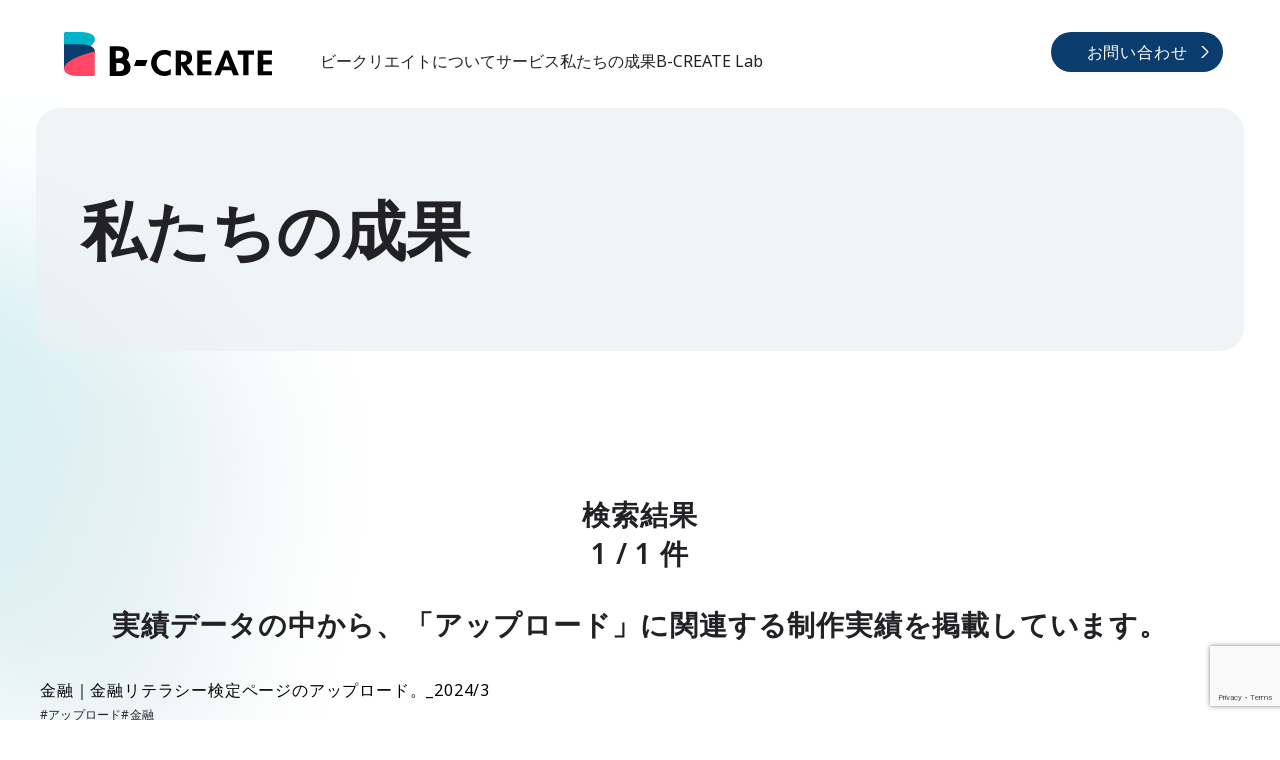

--- FILE ---
content_type: text/html; charset=UTF-8
request_url: https://b-create.co.jp/works/?work_tabs=%E3%82%A2%E3%83%83%E3%83%97%E3%83%AD%E3%83%BC%E3%83%89
body_size: 10478
content:
<!DOCTYPE html>
<html dir="ltr" lang="ja" prefix="og: https://ogp.me/ns#">

<head>
  <!-- Google Tag Manager -->
  <script>
    (function(w, d, s, l, i) {
      w[l] = w[l] || [];
      w[l].push({
        'gtm.start': new Date().getTime(),
        event: 'gtm.js'
      });
      var f = d.getElementsByTagName(s)[0],
        j = d.createElement(s),
        dl = l != 'dataLayer' ? '&l=' + l : '';
      j.async = true;
      j.src =
        'https://www.googletagmanager.com/gtm.js?id=' + i + dl;
      f.parentNode.insertBefore(j, f);
    })(window, document, 'script', 'dataLayer', 'GTM-P7K5XVZ');
  </script>
  <!-- End Google Tag Manager -->
  <meta name="msvalidate.01" content="98455BA7B67C60B88C2EF67773C13E14" />
  <meta charset="UTF-8">
  <meta name="viewport" content="width=device-width, initial-scale=1">
  <link rel="preconnect" href="https://fonts.googleapis.com" />
  <link rel="preconnect" href="https://fonts.gstatic.com" crossorigin />
  <link
    href="https://fonts.googleapis.com/css2?family=Noto+Sans:ital,wght@0,100..900;1,100..900&display=swap"
    rel="stylesheet" />
  <title>アップロード - ビークリエイト</title>

		<!-- All in One SEO 4.9.2 - aioseo.com -->
	<meta name="robots" content="max-image-preview:large" />
	<link rel="canonical" href="https://b-create.co.jp/work_tabs/%e3%82%a2%e3%83%83%e3%83%97%e3%83%ad%e3%83%bc%e3%83%89/" />
	<meta name="generator" content="All in One SEO (AIOSEO) 4.9.2" />
		<meta property="og:locale" content="ja_JP" />
		<meta property="og:site_name" content="ビークリエイト株式会社ウェブサイト" />
		<meta property="og:type" content="website" />
		<meta property="og:url" content="https://b-create.co.jp/work_tabs/%e3%82%a2%e3%83%83%e3%83%97%e3%83%ad%e3%83%bc%e3%83%89/" />
		<meta property="og:image" content="https://b-create.co.jp/wp-content/uploads/2025/06/ogp.png" />
		<meta property="og:image:secure_url" content="https://b-create.co.jp/wp-content/uploads/2025/06/ogp.png" />
		<meta property="og:image:width" content="1200" />
		<meta property="og:image:height" content="630" />
		<meta name="twitter:card" content="summary" />
		<meta name="twitter:image" content="https://b-create.co.jp/wp-content/uploads/2025/06/ogp.png" />
		<script type="application/ld+json" class="aioseo-schema">
			{"@context":"https:\/\/schema.org","@graph":[{"@type":"BreadcrumbList","@id":"https:\/\/b-create.co.jp\/works\/#breadcrumblist","itemListElement":[{"@type":"ListItem","@id":"https:\/\/b-create.co.jp#listItem","position":1,"name":"Home","item":"https:\/\/b-create.co.jp","nextItem":{"@type":"ListItem","@id":"#listItem","name":"Archives for "}}]},{"@type":"CollectionPage","@id":"https:\/\/b-create.co.jp\/works\/#collectionpage","url":"https:\/\/b-create.co.jp\/works\/","name":"\u30a2\u30c3\u30d7\u30ed\u30fc\u30c9 - \u30d3\u30fc\u30af\u30ea\u30a8\u30a4\u30c8","inLanguage":"ja","isPartOf":{"@id":"https:\/\/b-create.co.jp\/#website"},"breadcrumb":{"@id":"https:\/\/b-create.co.jp\/works\/#breadcrumblist"}},{"@type":"Organization","@id":"https:\/\/b-create.co.jp\/#organization","name":"\u30d3\u30fc\u30af\u30ea\u30a8\u30a4\u30c8","description":"\u30d3\u30fc\u30af\u30ea\u30a8\u30a4\u30c8\u306f\u3001Web\u30b5\u30a4\u30c8\u5236\u4f5c\u3001Web\u30a2\u30d7\u30ea\u30b1\u30fc\u30b7\u30e7\u30f3\u958b\u767a\u3001\u30d9\u30c8\u30ca\u30e0\u5236\u4f5c\u30c1\u30fc\u30e0\u306e\u6d3b\u7528\u30bd\u30ea\u30e5\u30fc\u30b7\u30e7\u30f3\u3001\u30a4\u30d9\u30f3\u30c8\u30b7\u30b9\u30c6\u30e0\u958b\u767a\u3092\u5f97\u610f\u3068\u3059\u308bWeb\u3082\u306e\u3065\u304f\u308a\u4f01\u696d\u3067\u3059\u3002\u5404\u7a2eCMS\u3001AI\u3092\u6d3b\u7528\u3057\u305f\u6226\u7565\u7684\u306a\u30b5\u30a4\u30c8\u5236\u4f5c\u3067\u30c7\u30b8\u30bf\u30eb\u30de\u30fc\u30b1\u30c6\u30a3\u30f3\u30b0\u3092\u652f\u63f4\u3044\u305f\u3057\u307e\u3059\u3002","url":"https:\/\/b-create.co.jp\/"},{"@type":"WebSite","@id":"https:\/\/b-create.co.jp\/#website","url":"https:\/\/b-create.co.jp\/","name":"\u30d3\u30fc\u30af\u30ea\u30a8\u30a4\u30c8","alternateName":"\u30d3\u30fc\u30af\u30ea\u30a8\u30a4\u30c8","description":"\u30d3\u30fc\u30af\u30ea\u30a8\u30a4\u30c8\u306f\u3001Web\u30b5\u30a4\u30c8\u5236\u4f5c\u3001Web\u30a2\u30d7\u30ea\u30b1\u30fc\u30b7\u30e7\u30f3\u958b\u767a\u3001\u30d9\u30c8\u30ca\u30e0\u5236\u4f5c\u30c1\u30fc\u30e0\u306e\u6d3b\u7528\u30bd\u30ea\u30e5\u30fc\u30b7\u30e7\u30f3\u3001\u30a4\u30d9\u30f3\u30c8\u30b7\u30b9\u30c6\u30e0\u958b\u767a\u3092\u5f97\u610f\u3068\u3059\u308bWeb\u3082\u306e\u3065\u304f\u308a\u4f01\u696d\u3067\u3059\u3002\u5404\u7a2eCMS\u3001AI\u3092\u6d3b\u7528\u3057\u305f\u6226\u7565\u7684\u306a\u30b5\u30a4\u30c8\u5236\u4f5c\u3067\u30c7\u30b8\u30bf\u30eb\u30de\u30fc\u30b1\u30c6\u30a3\u30f3\u30b0\u3092\u652f\u63f4\u3044\u305f\u3057\u307e\u3059\u3002","inLanguage":"ja","publisher":{"@id":"https:\/\/b-create.co.jp\/#organization"}}]}
		</script>
		<!-- All in One SEO -->

<link rel='dns-prefetch' href='//www.googletagmanager.com' />
<link rel="alternate" type="application/rss+xml" title="ビークリエイト &raquo; フィード" href="https://b-create.co.jp/feed/" />
<link rel="alternate" type="application/rss+xml" title="ビークリエイト &raquo; 私たちの成果 フィード" href="https://b-create.co.jp/works/?feed=rss2" />
<style id='wp-img-auto-sizes-contain-inline-css'>
img:is([sizes=auto i],[sizes^="auto," i]){contain-intrinsic-size:3000px 1500px}
/*# sourceURL=wp-img-auto-sizes-contain-inline-css */
</style>
<style id='wp-emoji-styles-inline-css'>

	img.wp-smiley, img.emoji {
		display: inline !important;
		border: none !important;
		box-shadow: none !important;
		height: 1em !important;
		width: 1em !important;
		margin: 0 0.07em !important;
		vertical-align: -0.1em !important;
		background: none !important;
		padding: 0 !important;
	}
/*# sourceURL=wp-emoji-styles-inline-css */
</style>
<style id='wp-block-library-inline-css'>
:root{--wp-block-synced-color:#7a00df;--wp-block-synced-color--rgb:122,0,223;--wp-bound-block-color:var(--wp-block-synced-color);--wp-editor-canvas-background:#ddd;--wp-admin-theme-color:#007cba;--wp-admin-theme-color--rgb:0,124,186;--wp-admin-theme-color-darker-10:#006ba1;--wp-admin-theme-color-darker-10--rgb:0,107,160.5;--wp-admin-theme-color-darker-20:#005a87;--wp-admin-theme-color-darker-20--rgb:0,90,135;--wp-admin-border-width-focus:2px}@media (min-resolution:192dpi){:root{--wp-admin-border-width-focus:1.5px}}.wp-element-button{cursor:pointer}:root .has-very-light-gray-background-color{background-color:#eee}:root .has-very-dark-gray-background-color{background-color:#313131}:root .has-very-light-gray-color{color:#eee}:root .has-very-dark-gray-color{color:#313131}:root .has-vivid-green-cyan-to-vivid-cyan-blue-gradient-background{background:linear-gradient(135deg,#00d084,#0693e3)}:root .has-purple-crush-gradient-background{background:linear-gradient(135deg,#34e2e4,#4721fb 50%,#ab1dfe)}:root .has-hazy-dawn-gradient-background{background:linear-gradient(135deg,#faaca8,#dad0ec)}:root .has-subdued-olive-gradient-background{background:linear-gradient(135deg,#fafae1,#67a671)}:root .has-atomic-cream-gradient-background{background:linear-gradient(135deg,#fdd79a,#004a59)}:root .has-nightshade-gradient-background{background:linear-gradient(135deg,#330968,#31cdcf)}:root .has-midnight-gradient-background{background:linear-gradient(135deg,#020381,#2874fc)}:root{--wp--preset--font-size--normal:16px;--wp--preset--font-size--huge:42px}.has-regular-font-size{font-size:1em}.has-larger-font-size{font-size:2.625em}.has-normal-font-size{font-size:var(--wp--preset--font-size--normal)}.has-huge-font-size{font-size:var(--wp--preset--font-size--huge)}.has-text-align-center{text-align:center}.has-text-align-left{text-align:left}.has-text-align-right{text-align:right}.has-fit-text{white-space:nowrap!important}#end-resizable-editor-section{display:none}.aligncenter{clear:both}.items-justified-left{justify-content:flex-start}.items-justified-center{justify-content:center}.items-justified-right{justify-content:flex-end}.items-justified-space-between{justify-content:space-between}.screen-reader-text{border:0;clip-path:inset(50%);height:1px;margin:-1px;overflow:hidden;padding:0;position:absolute;width:1px;word-wrap:normal!important}.screen-reader-text:focus{background-color:#ddd;clip-path:none;color:#444;display:block;font-size:1em;height:auto;left:5px;line-height:normal;padding:15px 23px 14px;text-decoration:none;top:5px;width:auto;z-index:100000}html :where(.has-border-color){border-style:solid}html :where([style*=border-top-color]){border-top-style:solid}html :where([style*=border-right-color]){border-right-style:solid}html :where([style*=border-bottom-color]){border-bottom-style:solid}html :where([style*=border-left-color]){border-left-style:solid}html :where([style*=border-width]){border-style:solid}html :where([style*=border-top-width]){border-top-style:solid}html :where([style*=border-right-width]){border-right-style:solid}html :where([style*=border-bottom-width]){border-bottom-style:solid}html :where([style*=border-left-width]){border-left-style:solid}html :where(img[class*=wp-image-]){height:auto;max-width:100%}:where(figure){margin:0 0 1em}html :where(.is-position-sticky){--wp-admin--admin-bar--position-offset:var(--wp-admin--admin-bar--height,0px)}@media screen and (max-width:600px){html :where(.is-position-sticky){--wp-admin--admin-bar--position-offset:0px}}

/*# sourceURL=wp-block-library-inline-css */
</style><style id='global-styles-inline-css'>
:root{--wp--preset--aspect-ratio--square: 1;--wp--preset--aspect-ratio--4-3: 4/3;--wp--preset--aspect-ratio--3-4: 3/4;--wp--preset--aspect-ratio--3-2: 3/2;--wp--preset--aspect-ratio--2-3: 2/3;--wp--preset--aspect-ratio--16-9: 16/9;--wp--preset--aspect-ratio--9-16: 9/16;--wp--preset--color--black: #000000;--wp--preset--color--cyan-bluish-gray: #abb8c3;--wp--preset--color--white: #ffffff;--wp--preset--color--pale-pink: #f78da7;--wp--preset--color--vivid-red: #cf2e2e;--wp--preset--color--luminous-vivid-orange: #ff6900;--wp--preset--color--luminous-vivid-amber: #fcb900;--wp--preset--color--light-green-cyan: #7bdcb5;--wp--preset--color--vivid-green-cyan: #00d084;--wp--preset--color--pale-cyan-blue: #8ed1fc;--wp--preset--color--vivid-cyan-blue: #0693e3;--wp--preset--color--vivid-purple: #9b51e0;--wp--preset--gradient--vivid-cyan-blue-to-vivid-purple: linear-gradient(135deg,rgb(6,147,227) 0%,rgb(155,81,224) 100%);--wp--preset--gradient--light-green-cyan-to-vivid-green-cyan: linear-gradient(135deg,rgb(122,220,180) 0%,rgb(0,208,130) 100%);--wp--preset--gradient--luminous-vivid-amber-to-luminous-vivid-orange: linear-gradient(135deg,rgb(252,185,0) 0%,rgb(255,105,0) 100%);--wp--preset--gradient--luminous-vivid-orange-to-vivid-red: linear-gradient(135deg,rgb(255,105,0) 0%,rgb(207,46,46) 100%);--wp--preset--gradient--very-light-gray-to-cyan-bluish-gray: linear-gradient(135deg,rgb(238,238,238) 0%,rgb(169,184,195) 100%);--wp--preset--gradient--cool-to-warm-spectrum: linear-gradient(135deg,rgb(74,234,220) 0%,rgb(151,120,209) 20%,rgb(207,42,186) 40%,rgb(238,44,130) 60%,rgb(251,105,98) 80%,rgb(254,248,76) 100%);--wp--preset--gradient--blush-light-purple: linear-gradient(135deg,rgb(255,206,236) 0%,rgb(152,150,240) 100%);--wp--preset--gradient--blush-bordeaux: linear-gradient(135deg,rgb(254,205,165) 0%,rgb(254,45,45) 50%,rgb(107,0,62) 100%);--wp--preset--gradient--luminous-dusk: linear-gradient(135deg,rgb(255,203,112) 0%,rgb(199,81,192) 50%,rgb(65,88,208) 100%);--wp--preset--gradient--pale-ocean: linear-gradient(135deg,rgb(255,245,203) 0%,rgb(182,227,212) 50%,rgb(51,167,181) 100%);--wp--preset--gradient--electric-grass: linear-gradient(135deg,rgb(202,248,128) 0%,rgb(113,206,126) 100%);--wp--preset--gradient--midnight: linear-gradient(135deg,rgb(2,3,129) 0%,rgb(40,116,252) 100%);--wp--preset--font-size--small: 13px;--wp--preset--font-size--medium: 20px;--wp--preset--font-size--large: 36px;--wp--preset--font-size--x-large: 42px;--wp--preset--spacing--20: 0.44rem;--wp--preset--spacing--30: 0.67rem;--wp--preset--spacing--40: 1rem;--wp--preset--spacing--50: 1.5rem;--wp--preset--spacing--60: 2.25rem;--wp--preset--spacing--70: 3.38rem;--wp--preset--spacing--80: 5.06rem;--wp--preset--shadow--natural: 6px 6px 9px rgba(0, 0, 0, 0.2);--wp--preset--shadow--deep: 12px 12px 50px rgba(0, 0, 0, 0.4);--wp--preset--shadow--sharp: 6px 6px 0px rgba(0, 0, 0, 0.2);--wp--preset--shadow--outlined: 6px 6px 0px -3px rgb(255, 255, 255), 6px 6px rgb(0, 0, 0);--wp--preset--shadow--crisp: 6px 6px 0px rgb(0, 0, 0);}:where(.is-layout-flex){gap: 0.5em;}:where(.is-layout-grid){gap: 0.5em;}body .is-layout-flex{display: flex;}.is-layout-flex{flex-wrap: wrap;align-items: center;}.is-layout-flex > :is(*, div){margin: 0;}body .is-layout-grid{display: grid;}.is-layout-grid > :is(*, div){margin: 0;}:where(.wp-block-columns.is-layout-flex){gap: 2em;}:where(.wp-block-columns.is-layout-grid){gap: 2em;}:where(.wp-block-post-template.is-layout-flex){gap: 1.25em;}:where(.wp-block-post-template.is-layout-grid){gap: 1.25em;}.has-black-color{color: var(--wp--preset--color--black) !important;}.has-cyan-bluish-gray-color{color: var(--wp--preset--color--cyan-bluish-gray) !important;}.has-white-color{color: var(--wp--preset--color--white) !important;}.has-pale-pink-color{color: var(--wp--preset--color--pale-pink) !important;}.has-vivid-red-color{color: var(--wp--preset--color--vivid-red) !important;}.has-luminous-vivid-orange-color{color: var(--wp--preset--color--luminous-vivid-orange) !important;}.has-luminous-vivid-amber-color{color: var(--wp--preset--color--luminous-vivid-amber) !important;}.has-light-green-cyan-color{color: var(--wp--preset--color--light-green-cyan) !important;}.has-vivid-green-cyan-color{color: var(--wp--preset--color--vivid-green-cyan) !important;}.has-pale-cyan-blue-color{color: var(--wp--preset--color--pale-cyan-blue) !important;}.has-vivid-cyan-blue-color{color: var(--wp--preset--color--vivid-cyan-blue) !important;}.has-vivid-purple-color{color: var(--wp--preset--color--vivid-purple) !important;}.has-black-background-color{background-color: var(--wp--preset--color--black) !important;}.has-cyan-bluish-gray-background-color{background-color: var(--wp--preset--color--cyan-bluish-gray) !important;}.has-white-background-color{background-color: var(--wp--preset--color--white) !important;}.has-pale-pink-background-color{background-color: var(--wp--preset--color--pale-pink) !important;}.has-vivid-red-background-color{background-color: var(--wp--preset--color--vivid-red) !important;}.has-luminous-vivid-orange-background-color{background-color: var(--wp--preset--color--luminous-vivid-orange) !important;}.has-luminous-vivid-amber-background-color{background-color: var(--wp--preset--color--luminous-vivid-amber) !important;}.has-light-green-cyan-background-color{background-color: var(--wp--preset--color--light-green-cyan) !important;}.has-vivid-green-cyan-background-color{background-color: var(--wp--preset--color--vivid-green-cyan) !important;}.has-pale-cyan-blue-background-color{background-color: var(--wp--preset--color--pale-cyan-blue) !important;}.has-vivid-cyan-blue-background-color{background-color: var(--wp--preset--color--vivid-cyan-blue) !important;}.has-vivid-purple-background-color{background-color: var(--wp--preset--color--vivid-purple) !important;}.has-black-border-color{border-color: var(--wp--preset--color--black) !important;}.has-cyan-bluish-gray-border-color{border-color: var(--wp--preset--color--cyan-bluish-gray) !important;}.has-white-border-color{border-color: var(--wp--preset--color--white) !important;}.has-pale-pink-border-color{border-color: var(--wp--preset--color--pale-pink) !important;}.has-vivid-red-border-color{border-color: var(--wp--preset--color--vivid-red) !important;}.has-luminous-vivid-orange-border-color{border-color: var(--wp--preset--color--luminous-vivid-orange) !important;}.has-luminous-vivid-amber-border-color{border-color: var(--wp--preset--color--luminous-vivid-amber) !important;}.has-light-green-cyan-border-color{border-color: var(--wp--preset--color--light-green-cyan) !important;}.has-vivid-green-cyan-border-color{border-color: var(--wp--preset--color--vivid-green-cyan) !important;}.has-pale-cyan-blue-border-color{border-color: var(--wp--preset--color--pale-cyan-blue) !important;}.has-vivid-cyan-blue-border-color{border-color: var(--wp--preset--color--vivid-cyan-blue) !important;}.has-vivid-purple-border-color{border-color: var(--wp--preset--color--vivid-purple) !important;}.has-vivid-cyan-blue-to-vivid-purple-gradient-background{background: var(--wp--preset--gradient--vivid-cyan-blue-to-vivid-purple) !important;}.has-light-green-cyan-to-vivid-green-cyan-gradient-background{background: var(--wp--preset--gradient--light-green-cyan-to-vivid-green-cyan) !important;}.has-luminous-vivid-amber-to-luminous-vivid-orange-gradient-background{background: var(--wp--preset--gradient--luminous-vivid-amber-to-luminous-vivid-orange) !important;}.has-luminous-vivid-orange-to-vivid-red-gradient-background{background: var(--wp--preset--gradient--luminous-vivid-orange-to-vivid-red) !important;}.has-very-light-gray-to-cyan-bluish-gray-gradient-background{background: var(--wp--preset--gradient--very-light-gray-to-cyan-bluish-gray) !important;}.has-cool-to-warm-spectrum-gradient-background{background: var(--wp--preset--gradient--cool-to-warm-spectrum) !important;}.has-blush-light-purple-gradient-background{background: var(--wp--preset--gradient--blush-light-purple) !important;}.has-blush-bordeaux-gradient-background{background: var(--wp--preset--gradient--blush-bordeaux) !important;}.has-luminous-dusk-gradient-background{background: var(--wp--preset--gradient--luminous-dusk) !important;}.has-pale-ocean-gradient-background{background: var(--wp--preset--gradient--pale-ocean) !important;}.has-electric-grass-gradient-background{background: var(--wp--preset--gradient--electric-grass) !important;}.has-midnight-gradient-background{background: var(--wp--preset--gradient--midnight) !important;}.has-small-font-size{font-size: var(--wp--preset--font-size--small) !important;}.has-medium-font-size{font-size: var(--wp--preset--font-size--medium) !important;}.has-large-font-size{font-size: var(--wp--preset--font-size--large) !important;}.has-x-large-font-size{font-size: var(--wp--preset--font-size--x-large) !important;}
/*# sourceURL=global-styles-inline-css */
</style>

<style id='classic-theme-styles-inline-css'>
/*! This file is auto-generated */
.wp-block-button__link{color:#fff;background-color:#32373c;border-radius:9999px;box-shadow:none;text-decoration:none;padding:calc(.667em + 2px) calc(1.333em + 2px);font-size:1.125em}.wp-block-file__button{background:#32373c;color:#fff;text-decoration:none}
/*# sourceURL=/wp-includes/css/classic-themes.min.css */
</style>
<link rel='stylesheet' id='contact-form-7-css' href='https://b-create.co.jp/wp-content/plugins/contact-form-7/includes/css/styles.css?ver=6.1.4' media='all' />
<link rel='stylesheet' id='cf7msm_styles-css' href='https://b-create.co.jp/wp-content/plugins/contact-form-7-multi-step-module-premium/resources/cf7msm.css?ver=4.5' media='all' />
<link rel='stylesheet' id='corporatesite-style-css' href='https://b-create.co.jp/wp-content/themes/corporatesite/style.css?ver=1.0.0' media='all' />
<link rel='stylesheet' id='swiper-style-css' href='https://b-create.co.jp/wp-content/themes/corporatesite/assets/css/swiper.min.css?ver=6.9' media='all' />
<link rel='stylesheet' id='destyle-style-css' href='https://b-create.co.jp/wp-content/themes/corporatesite/assets/css/destyle.css?ver=6.9' media='all' />
<link rel='stylesheet' id='normalize-style-css' href='https://b-create.co.jp/wp-content/themes/corporatesite/assets/css/normalize.css?ver=6.9' media='all' />
<link rel='stylesheet' id='style-style-css' href='https://b-create.co.jp/wp-content/themes/corporatesite/assets/css/style.css?ver=6.9' media='all' />
<link rel='stylesheet' id='company-style-css' href='https://b-create.co.jp/wp-content/themes/corporatesite/assets/css/company.css?ver=6.9' media='all' />
<link rel='stylesheet' id='privacy-style-css' href='https://b-create.co.jp/wp-content/themes/corporatesite/assets/css/privacy.css?ver=6.9' media='all' />
<link rel='stylesheet' id='wordpress-style-css' href='https://b-create.co.jp/wp-content/themes/corporatesite/assets/css/wordpress.css?ver=6.9' media='all' />
<link rel='stylesheet' id='wpmaintenance-style-css' href='https://b-create.co.jp/wp-content/themes/corporatesite/assets/css/wpmaintenance.css?ver=6.9' media='all' />
<link rel='stylesheet' id='custom-style-css' href='https://b-create.co.jp/wp-content/themes/corporatesite/assets/css/custom.css?ver=6.9' media='all' />
<script src="https://b-create.co.jp/wp-content/themes/corporatesite/assets/js/jquery-3.5.1.min.js" id="jquery-js"></script>
<script src="https://b-create.co.jp/wp-content/themes/corporatesite/assets/js/jquery.matchHeight-min.js?ver=6.9" id="matchHeight-js-js"></script>
<script src="https://b-create.co.jp/wp-content/themes/corporatesite/assets/js/swiper.min.js?ver=6.9" id="swiper-js-js"></script>
<script src="https://b-create.co.jp/wp-content/themes/corporatesite/assets/js/jquery.scroll.js?ver=6.9" id="scroll-js-js"></script>
<script src="https://b-create.co.jp/wp-content/themes/corporatesite/assets/js/custom.js?ver=6.9" id="custom-js-js"></script>
<link rel="https://api.w.org/" href="https://b-create.co.jp/wp-json/" /><link rel="alternate" title="JSON" type="application/json" href="https://b-create.co.jp/wp-json/wp/v2/work_tabs/77" /><link rel="EditURI" type="application/rsd+xml" title="RSD" href="https://b-create.co.jp/xmlrpc.php?rsd" />
<meta name="generator" content="WordPress 6.9" />
                                        <script>
                                            var ajaxUrl = 'https://b-create.co.jp/wp-admin/admin-ajax.php';
                                        </script>
                                <meta name="generator" content="Site Kit by Google 1.168.0" />		<script type="text/javascript">
				(function(c,l,a,r,i,t,y){
					c[a]=c[a]||function(){(c[a].q=c[a].q||[]).push(arguments)};t=l.createElement(r);t.async=1;
					t.src="https://www.clarity.ms/tag/"+i+"?ref=wordpress";y=l.getElementsByTagName(r)[0];y.parentNode.insertBefore(t,y);
				})(window, document, "clarity", "script", "ugmfhqdayt");
		</script>
		<link rel="canonical" href="https://b-create.co.jp/works/?work_tabs=%E3%82%A2%E3%83%83%E3%83%97%E3%83%AD%E3%83%BC%E3%83%89">
<link rel="icon" href="https://b-create.co.jp/wp-content/uploads/2025/06/cropped-favicon-32x32.png" sizes="32x32" />
<link rel="icon" href="https://b-create.co.jp/wp-content/uploads/2025/06/cropped-favicon-192x192.png" sizes="192x192" />
<link rel="apple-touch-icon" href="https://b-create.co.jp/wp-content/uploads/2025/06/cropped-favicon-180x180.png" />
<meta name="msapplication-TileImage" content="https://b-create.co.jp/wp-content/uploads/2025/06/cropped-favicon-270x270.png" />
		<style id="wp-custom-css">
			.wp-block-table td, .wp-block-table th {
	border: none;
}		</style>
		</head>

<body class="archive post-type-archive post-type-archive-works wp-theme-corporatesite hfeed">
  <!-- Google Tag Manager (noscript) -->
  <noscript><iframe src="https://www.googletagmanager.com/ns.html?id=GTM-P7K5XVZ" height="0" width="0" style="display:none;visibility:hidden"></iframe></noscript>
  <!-- End Google Tag Manager (noscript) -->
    <header id="header">
    <div class="headerInner">
      <div class="header_logo">
        <a href="/"><img src="https://b-create.co.jp/wp-content/themes/corporatesite/assets/img/h_logo.svg" alt="" /></a>
      </div>
      <div class="gnav">
        <ul class="menu">
          <li class="has_sub">
            <a href="/company/">ビークリエイトについて</a>
            <span class="btn_tog"></span>
            <ul class="sub_menu">
              <li><a href="/company/#mission">ミッション＆バリュー</a></li>
              <li><a href="/company/#company">会社概要</a></li>
              <li><a href="/company/#staffs">スタッフ紹介</a></li>
            </ul>
          </li>
          <li class="has_sub">
            <a href="/solutions/">サービス</a>
            <span class="btn_tog"></span>
            <ul class="sub_menu">
              <li>
                <a href="/solutions#cmssolution"><span>CMSソリューション</span></a>
              </li>
              <li>
                <ul class="sub_inr">
                  <li><a href="/solutions/cms/wp/creation/">WordPressサイト制作サービス</a></li>
                  <li><a href="/solutions/cms/wp/maintenance/">WordPress保守サービス</a></li>
                  <li><a href="/solutions/cms/mt/creation/">Movable Typeサイト制作サービス</a></li>
                  <li><a href="/solutions/cms/mt/maintenance/">Movable Type保守・運用サービス</a></li>
                  <li><a href="/solutions#microcms">ヘッドレスCMS導入支援（microCMS）</a></li>
                </ul>
              </li>
              <li><a href="/solutions#anc02">Webサイト制作ソリューション</a></li>
              <li><a href="/solutions/vietnamengineer/">ベトナム制作チーム活用ソリューション</a></li>
              <li><a href="/solutions#aidx">AI / DXソリューション </a></li>
            </ul>
          </li>
          <li>
            <a href="/works/">私たちの成果</a>
          </li>
          <li>
            <a href="https://b-create.co.jp/solutions/bcreatelab/">B-CREATE Lab</a>
          </li>
          <li class="sp">
            <a href="/news/">お知らせ</a>
          </li>
          <!-- <li class="has_sub sp">
            <a href="#">リソース</a>
            <span class="btn_tog"></span>
            <ul class="sub_menu">
              <li><a href="/solutions/bcreatelab/">B-CREATE Lab</a></li>
              <li><a href="/news/">お知らせ</a></li>
              <li><a href="/contact/">お問い合わせ</a></li>
              <li><a href="/request/">見積り・案件の相談</a></li>
            </ul>
          </li> -->
        </ul>
        <div class="btn_group">
          <div class="h_btn">
            <a href="/contact/" class="btn btn_blue"><span>お問い合わせ</span></a>
          </div>
          <div class="h_btn sp">
            <a href="/request/" class="btn btn_blue"><span>見積り・案件の相談</span></a>
          </div>
        </div>
      </div>
      <div class="hamburger">
        <span></span>
      </div>
    </div>
  </header><main id="main" class="pages">

  <div class="sec_blob">
    <svg viewBox="0 0 600 600">
      <defs>
        <linearGradient id="colorMix">
          <stop offset="0%" stop-color="#fda6a6" />
          <stop offset="100%" stop-color="#6ce0f7" />
        </linearGradient>
        <linearGradient id="colorPink">
          <stop offset="0%" stop-color="#fda6a6" />
          <stop offset="100%" stop-color="#E5E5E5" />
        </linearGradient>
        <linearGradient id="colorBlue">
          <stop offset="0%" stop-color="#71dbe9" />
          <stop offset="100%" stop-color="#E5E5E5" />
        </linearGradient>
      </defs>
      <g class="blob_anim">
        <path id="blob01" fill="url(#colorMix)" />
        <path id="blob02" fill="url(#colorBlue)" />
        <path id="blob03" fill="url(#colorPink)" />
      </g>
    </svg>

    <div class="blob blob_blue lg_blob blob01">
      <svg viewBox="0 0 600 600">
        <use href="#blob02" />
      </svg>
    </div>
    <div class="blob blob_blue blob_right md_blob blob02">
      <svg viewBox="0 0 600 600">
        <use href="#blob01" />
      </svg>
    </div>
    <div class="blob blob_pink blob_left md_blob blob03">
      <svg viewBox="0 0 600 600">
        <use href="#blob03" />
      </svg>
    </div>
    <div class="blob blob_blue blob_right md_blob blob04">
      <svg viewBox="0 0 600 600">
        <use href="#blob02" />
      </svg>
    </div>
    <div class="blob blob_pink blob_left md_blob blob05">
      <svg viewBox="0 0 600 600">
        <use href="#blob01" />
      </svg>
    </div>
    <div class="blob blob_pink blob_right md_blob blob06">
      <svg viewBox="0 0 600 600">
        <use href="#blob03" />
      </svg>
    </div>
    <div class="blob blob_blue blob_right md_blob blob07">
      <svg viewBox="0 0 600 600">
        <use href="#blob02" />
      </svg>
    </div>
    <div class="blob blob_pink blob_left md_blob blob08">
      <svg viewBox="0 0 600 600">
        <use href="#blob01" />
      </svg>
    </div>
    <div class="blob blob_pimk blob_right md_blob blob09">
      <svg viewBox="0 0 600 600">
        <use href="#blob03" />
      </svg>
    </div>
    <div class="blob blob_blue blob_left md_blob blob10">
      <svg viewBox="0 0 600 600">
        <use href="#blob02" />
      </svg>
    </div>
  </div>

  <section id="subvisual" class="subvisual sv_noneImg">
    <div class="inner">
      <div class="sv_content">
        <h1 class="sv_title">私たちの成果</h1>
      </div>
    </div>
  </section>
      <section class="sec_accomp section">
      <div class="inner">
        <h4 class="sec_title03">検索結果<br>1 / 1 件</h4><h4 class="sec_title03">実績データの中から、「アップロード」に関連する制作実績を掲載しています。</h4>        <div class="work_list">
                      <div class="list_item">
              <p class="sec_text">金融｜金融リテラシー検定ページのアップロード。_2024/3</p>              <ul class="item_link"><li><a href="https://b-create.co.jp/works/?work_tabs=アップロード" class="text_link"><span>#アップロード</span></a></li><li><a href="https://b-create.co.jp/works/?work_tabs=金融" class="text_link"><span>#金融</span></a></li></ul>            </div>
                  </div><!-- work_list -->
              </div>
    </section>
  
  
        <section id="sec_lab" class="sec_lab sec_last section">
            <div class="inner">
                <h2 class="sec_title01">B-CREATE Lab</h2>
                <div class="sec_slider">
                    <div class="list_slider swiper">
                        <div class="swiper-wrapper">
        
            <a href="https://b-create.co.jp/solutions/bcreatelab/restart-diagnosis/" class="slider_item swiper-slide">
                <figure class="item_image">
                    <img src="https://b-create.co.jp/wp-content/uploads/2025/06/etc-1.jpg" alt="Webサイト実態「生」診断" />
                </figure>
                <div class="item_content">
                    <h3 class="item_title">Webサイト実態「生」診断</h3>
                    <p class="item_text">AIには見えない運用の急所を暴き出す</p>
                </div>
            </a>
            
            <a href="https://b-create.co.jp/solutions/bcreatelab/wordpress-original-plugins/" class="slider_item swiper-slide">
                <figure class="item_image">
                    <img src="https://b-create.co.jp/wp-content/uploads/2025/06/wp.jpg" alt="WordPressでの専用プラグイン開発" />
                </figure>
                <div class="item_content">
                    <h3 class="item_title">WordPressでの専用プラグイン開発</h3>
                    <p class="item_text">生成AIを活用し、サイト専用の機能プラグインを低コストで実装</p>
                </div>
            </a>
            
            <a href="https://b-create.co.jp/solutions/bcreatelab/web-accessibility/" class="slider_item swiper-slide">
                <figure class="item_image">
                    <img src="https://b-create.co.jp/wp-content/uploads/2025/06/etc-1.jpg" alt="Webアクセシビリティ改善対応" />
                </figure>
                <div class="item_content">
                    <h3 class="item_title">Webアクセシビリティ改善対応</h3>
                    <p class="item_text">ユーザー視点と基準適合で整えるコーポレートサイトのUI・導線設計</p>
                </div>
            </a>
            
            <a href="https://b-create.co.jp/solutions/bcreatelab/wordpress-ma-tool-integration/" class="slider_item swiper-slide">
                <figure class="item_image">
                    <img src="https://b-create.co.jp/wp-content/uploads/2025/06/wp.jpg" alt="WordPressフォームとMAツール連携代行" />
                </figure>
                <div class="item_content">
                    <h3 class="item_title">WordPressフォームとMAツール連携代行</h3>
                    <p class="item_text">リード獲得から育成までを自動化し、成果につながる仕組みを構築します。</p>
                </div>
            </a>
            
            <a href="https://b-create.co.jp/solutions/bcreatelab/benefits-choosing-microcms/" class="slider_item swiper-slide">
                <figure class="item_image">
                    <img src="https://b-create.co.jp/wp-content/uploads/2025/06/etc-1.jpg" alt="microCMSを選ぶメリットとは？" />
                </figure>
                <div class="item_content">
                    <h3 class="item_title">microCMSを選ぶメリットとは？</h3>
                    <p class="item_text">法人サイト制作の現場から見た実用的な利点</p>
                </div>
            </a>
            
            <a href="https://b-create.co.jp/solutions/bcreatelab/wordpress-php-update/" class="slider_item swiper-slide">
                <figure class="item_image">
                    <img src="https://b-create.co.jp/wp-content/uploads/2025/06/wp.jpg" alt="WordPressサイトPHPアップデート対応" />
                </figure>
                <div class="item_content">
                    <h3 class="item_title">WordPressサイトPHPアップデート対応</h3>
                    <p class="item_text">表示崩れやセキュリティリスクを未然に防ぐ。安心・安全のPHPアップデート対応を専門チームが実施します。</p>
                </div>
            </a>
            
            <a href="https://b-create.co.jp/solutions/bcreatelab/python-ai-automation/" class="slider_item swiper-slide">
                <figure class="item_image">
                    <img src="https://b-create.co.jp/wp-content/uploads/2025/08/thumbnail_AI-scaled.jpeg" alt="Python×AIを活用した業務自動化支援" />
                </figure>
                <div class="item_content">
                    <h3 class="item_title">Python×AIを活用した業務自動化支援</h3>
                    <p class="item_text">毎日の“もったいない作業”をAIで自動化。業務効率を高める伴走型支援サービスです。</p>
                </div>
            </a>
            
            <a href="https://b-create.co.jp/solutions/bcreatelab/python-ai-language-for-all/" class="slider_item swiper-slide">
                <figure class="item_image">
                    <img src="https://b-create.co.jp/wp-content/uploads/2025/08/thumbnail_AI-scaled.jpeg" alt="AI時代の“共通言語”Pythonが、業務と学びを変えていく" />
                </figure>
                <div class="item_content">
                    <h3 class="item_title">AI時代の“共通言語”Pythonが、業務と学びを変えていく</h3>
                    <p class="item_text">Pythonがつなぐ、ビジネスと技術。AI時代の基礎リテラシーに。</p>
                </div>
            </a>
            
            <a href="https://b-create.co.jp/solutions/bcreatelab/spiral-wordpress-event-system/" class="slider_item swiper-slide">
                <figure class="item_image">
                    <img src="https://b-create.co.jp/wp-content/uploads/2025/06/etc.jpg" alt="最小機能で即スタート：SPIRAL®＆WordPress 会員制サイト簡易パッケージ" />
                </figure>
                <div class="item_content">
                    <h3 class="item_title">最小機能で即スタート：SPIRAL®＆WordPress 会員制サイト簡易パッケージ</h3>
                    <p class="item_text">高セキュリティかつ短納期。SPIRALとWordPressで会員制サイトを簡単構築。</p>
                </div>
            </a>
            
            <a href="https://b-create.co.jp/solutions/bcreatelab/structured-data-markup-service/" class="slider_item swiper-slide">
                <figure class="item_image">
                    <img src="https://b-create.co.jp/wp-content/uploads/2025/08/thumbnail_AI-scaled.jpeg" alt="【AI検索対策】構造化マークアップ代行" />
                </figure>
                <div class="item_content">
                    <h3 class="item_title">【AI検索対策】構造化マークアップ代行</h3>
                    <p class="item_text">Google検索だけでなくAI検索に最適化された「構造化マークアップ」。</p>
                </div>
            </a>
            
                        </div>
                    </div>
                    <div class="swiper-button-next"></div>
                    <div class="swiper-button-prev"></div>
                </div>
                <p class="sec_btn">
                    <a href="https://b-create.co.jp/solutions/bcreatelab/" class="btn"><span>もっと見る</span></a>
                </p>
            </div>
        </section>
        
  <section id="inquiry" class="section sec_inquiry">
    <div class="inner">
        <h2 class="sec_title01">見積り・案件の相談</h2>

        <div class="inquiry_block">
            <div class="block_col col_left">
                <p class="inquiry_text">「ちょっと話を聞いてみたい」「費用感だけでも知りたい」──<br />そんな段階からでも、ご不明点への回答、お打ち合わせ、お見積もりまで柔軟に対応いたします。<br />まずはお気軽にご相談ください。</p>
            </div>
            <div class="block_col col_right">
                <p class="inquiry_btn">
                    <a href="/request/" class="btn btn_blue"><span>相談する</span></a>
                </p>
            </div>
        </div>
    </div>
</section>
  <div class="breadcrumb">
    <div class="inner">
      <div class="bc_content">
        <span property="itemListElement" typeof="ListItem"><a property="item" typeof="WebPage" title="ビークリエイトへ移動する" href="https://b-create.co.jp" class="home" ><span property="name">ホーム</span></a><meta property="position" content="1"></span>&gt; <span property="itemListElement" typeof="ListItem"><a property="item" typeof="WebPage" title="私たちの成果へ移動する" href="https://b-create.co.jp/works/" class="archive post-works-archive" ><span property="name">私たちの成果</span></a><meta property="position" content="2"></span>&gt; <span property="itemListElement" typeof="ListItem"><span property="name" class="archive taxonomy work_tabs current-item">アップロード</span><meta property="url" content="https://b-create.co.jp/work_tabs/%e3%82%a2%e3%83%83%e3%83%97%e3%83%ad%e3%83%bc%e3%83%89/"><meta property="position" content="3"></span>      </div>
    </div>
  </div>
</main>
<footer id="footer">
  <p class="totop"><img src="https://b-create.co.jp/wp-content/themes/corporatesite/assets/img/img_totop.svg" alt="" /></p>
  <div class="inner">
    <div class="footer_menu">
      <div class="menu_block">
        <a href="/company/" class="block_title"><span>ビークリエイトについて</span></a>
        <ul class="block_list">
          <li>
            <a href="/company/#mission"><span>ミッション＆バリュー</span></a>
          </li>
          <li>
            <a href="/company/#company"><span>会社概要</span></a>
          </li>
          <li>
            <a href="/company/#staffs"><span>スタッフ紹介</span></a>
          </li>
        </ul>
      </div>
      <div class="menu_block">
        <a href="/solutions/" class="block_title"><span>サービス</span></a>
        <ul class="block_list">
          <li>
            <a href="/solutions#cmssolution"><span>CMSソリューション</span></a>
          </li>
          <li>
            <ul class="sub_list">
              <li>
                <a href="/solutions/cms/wp/creation/"><span>WordPressサイト制作サービス</span></a>
              </li>
              <li>
                <a href="/solutions/cms/wp/maintenance/"><span>WordPress保守サービス</span></a>
              </li>
              <li>
                <a href="/solutions/cms/mt/creation/"><span>Movable Typeサイト制作サービス</span></a>
              </li>
              <li>
                <a href="/solutions/cms/mt/maintenance/"><span>Movable Type保守・運用サービス</span></a>
              </li>
              <li>
                <a href="/solutions#microcms"><span>ヘッドレスCMS導入支援（microCMS）</span></a>
              </li>
            </ul>
          </li>
          <li>
            <a href="/solutions#anc02"><span>Webサイト制作ソリューション</span></a>
          </li>
          <li>
            <a href="/solutions/vietnamengineer/"><span>ベトナム制作チーム活用ソリューション</span></a>
          </li>
          <li>
            <a href="/solutions#aidx"><span>AI / DXソリューション</span></a>
          </li>
        </ul>
      </div>
      <div class="menu_block">
        <a href="/works/" class="block_title"><span>私たちの成果</span></a>
        <ul class="block_list">
          <li>
            <a href="/works/"><span>制作実績一覧</span></a>
          </li>
        </ul>
      </div>
      <div class="menu_block">
        <a href="javascript:void(0)" class="block_title none_link"><span>リソース</span></a>
        <ul class="block_list">
          <li>
            <a href="/solutions/bcreatelab/"><span>B-CREATE Lab</span></a>
          </li>
          <li>
            <a href="/news/"><span>お知らせ</span></a>
          </li>
          <li>
            <a href="/contact/"><span>お問い合わせ</span></a>
          </li>
          <li>
            <a href="/request/"><span>見積り・案件の相談</span></a>
          </li>
        </ul>
      </div>
    </div>

    <div class="footer_infor">
      <div class="footer_logo">
        <a href="/"><img src="https://b-create.co.jp/wp-content/themes/corporatesite/assets/img/f_logo.svg" alt="" /></a>
      </div>
      <p class="footer_link">
        <a href="/privacy-policy/" class="text_link"><span>プライバシー</span></a>
      </p>
    </div>
  </div>

</footer>
<script type="speculationrules">
{"prefetch":[{"source":"document","where":{"and":[{"href_matches":"/*"},{"not":{"href_matches":["/wp-*.php","/wp-admin/*","/wp-content/uploads/*","/wp-content/*","/wp-content/plugins/*","/wp-content/themes/corporatesite/*","/*\\?(.+)"]}},{"not":{"selector_matches":"a[rel~=\"nofollow\"]"}},{"not":{"selector_matches":".no-prefetch, .no-prefetch a"}}]},"eagerness":"conservative"}]}
</script>
<script type="module" src="https://b-create.co.jp/wp-content/plugins/all-in-one-seo-pack/dist/Lite/assets/table-of-contents.95d0dfce.js?ver=4.9.2" id="aioseo/js/src/vue/standalone/blocks/table-of-contents/frontend.js-js"></script>
<script src="https://b-create.co.jp/wp-includes/js/dist/hooks.min.js?ver=dd5603f07f9220ed27f1" id="wp-hooks-js"></script>
<script src="https://b-create.co.jp/wp-includes/js/dist/i18n.min.js?ver=c26c3dc7bed366793375" id="wp-i18n-js"></script>
<script id="wp-i18n-js-after">
wp.i18n.setLocaleData( { 'text direction\u0004ltr': [ 'ltr' ] } );
//# sourceURL=wp-i18n-js-after
</script>
<script src="https://b-create.co.jp/wp-content/plugins/contact-form-7/includes/swv/js/index.js?ver=6.1.4" id="swv-js"></script>
<script id="contact-form-7-js-translations">
( function( domain, translations ) {
	var localeData = translations.locale_data[ domain ] || translations.locale_data.messages;
	localeData[""].domain = domain;
	wp.i18n.setLocaleData( localeData, domain );
} )( "contact-form-7", {"translation-revision-date":"2025-11-30 08:12:23+0000","generator":"GlotPress\/4.0.3","domain":"messages","locale_data":{"messages":{"":{"domain":"messages","plural-forms":"nplurals=1; plural=0;","lang":"ja_JP"},"This contact form is placed in the wrong place.":["\u3053\u306e\u30b3\u30f3\u30bf\u30af\u30c8\u30d5\u30a9\u30fc\u30e0\u306f\u9593\u9055\u3063\u305f\u4f4d\u7f6e\u306b\u7f6e\u304b\u308c\u3066\u3044\u307e\u3059\u3002"],"Error:":["\u30a8\u30e9\u30fc:"]}},"comment":{"reference":"includes\/js\/index.js"}} );
//# sourceURL=contact-form-7-js-translations
</script>
<script id="contact-form-7-js-before">
var wpcf7 = {
    "api": {
        "root": "https:\/\/b-create.co.jp\/wp-json\/",
        "namespace": "contact-form-7\/v1"
    }
};
//# sourceURL=contact-form-7-js-before
</script>
<script src="https://b-create.co.jp/wp-content/plugins/contact-form-7/includes/js/index.js?ver=6.1.4" id="contact-form-7-js"></script>
<script id="cf7msm-js-extra">
var cf7msm_posted_data = [];
//# sourceURL=cf7msm-js-extra
</script>
<script src="https://b-create.co.jp/wp-content/plugins/contact-form-7-multi-step-module-premium/resources/cf7msm.min.js?ver=4.5" id="cf7msm-js"></script>
<script src="https://b-create.co.jp/wp-content/themes/corporatesite/js/navigation.js?ver=1.0.0" id="corporatesite-navigation-js"></script>
<script id="main-js-js-extra">
var ajax = {"url":"https://b-create.co.jp/wp-admin/admin-ajax.php"};
//# sourceURL=main-js-js-extra
</script>
<script src="https://b-create.co.jp/wp-content/themes/corporatesite/assets/js/main.js?ver=6.9" id="main-js-js"></script>
<script src="https://www.google.com/recaptcha/api.js?render=6LfhhlcrAAAAAH4LqDhZ9xrIra3c9cyOIZrNXcCt&amp;ver=3.0" id="google-recaptcha-js"></script>
<script src="https://b-create.co.jp/wp-includes/js/dist/vendor/wp-polyfill.min.js?ver=3.15.0" id="wp-polyfill-js"></script>
<script id="wpcf7-recaptcha-js-before">
var wpcf7_recaptcha = {
    "sitekey": "6LfhhlcrAAAAAH4LqDhZ9xrIra3c9cyOIZrNXcCt",
    "actions": {
        "homepage": "homepage",
        "contactform": "contactform"
    }
};
//# sourceURL=wpcf7-recaptcha-js-before
</script>
<script src="https://b-create.co.jp/wp-content/plugins/contact-form-7/modules/recaptcha/index.js?ver=6.1.4" id="wpcf7-recaptcha-js"></script>
<script id="wp-emoji-settings" type="application/json">
{"baseUrl":"https://s.w.org/images/core/emoji/17.0.2/72x72/","ext":".png","svgUrl":"https://s.w.org/images/core/emoji/17.0.2/svg/","svgExt":".svg","source":{"concatemoji":"https://b-create.co.jp/wp-includes/js/wp-emoji-release.min.js?ver=6.9"}}
</script>
<script type="module">
/*! This file is auto-generated */
const a=JSON.parse(document.getElementById("wp-emoji-settings").textContent),o=(window._wpemojiSettings=a,"wpEmojiSettingsSupports"),s=["flag","emoji"];function i(e){try{var t={supportTests:e,timestamp:(new Date).valueOf()};sessionStorage.setItem(o,JSON.stringify(t))}catch(e){}}function c(e,t,n){e.clearRect(0,0,e.canvas.width,e.canvas.height),e.fillText(t,0,0);t=new Uint32Array(e.getImageData(0,0,e.canvas.width,e.canvas.height).data);e.clearRect(0,0,e.canvas.width,e.canvas.height),e.fillText(n,0,0);const a=new Uint32Array(e.getImageData(0,0,e.canvas.width,e.canvas.height).data);return t.every((e,t)=>e===a[t])}function p(e,t){e.clearRect(0,0,e.canvas.width,e.canvas.height),e.fillText(t,0,0);var n=e.getImageData(16,16,1,1);for(let e=0;e<n.data.length;e++)if(0!==n.data[e])return!1;return!0}function u(e,t,n,a){switch(t){case"flag":return n(e,"\ud83c\udff3\ufe0f\u200d\u26a7\ufe0f","\ud83c\udff3\ufe0f\u200b\u26a7\ufe0f")?!1:!n(e,"\ud83c\udde8\ud83c\uddf6","\ud83c\udde8\u200b\ud83c\uddf6")&&!n(e,"\ud83c\udff4\udb40\udc67\udb40\udc62\udb40\udc65\udb40\udc6e\udb40\udc67\udb40\udc7f","\ud83c\udff4\u200b\udb40\udc67\u200b\udb40\udc62\u200b\udb40\udc65\u200b\udb40\udc6e\u200b\udb40\udc67\u200b\udb40\udc7f");case"emoji":return!a(e,"\ud83e\u1fac8")}return!1}function f(e,t,n,a){let r;const o=(r="undefined"!=typeof WorkerGlobalScope&&self instanceof WorkerGlobalScope?new OffscreenCanvas(300,150):document.createElement("canvas")).getContext("2d",{willReadFrequently:!0}),s=(o.textBaseline="top",o.font="600 32px Arial",{});return e.forEach(e=>{s[e]=t(o,e,n,a)}),s}function r(e){var t=document.createElement("script");t.src=e,t.defer=!0,document.head.appendChild(t)}a.supports={everything:!0,everythingExceptFlag:!0},new Promise(t=>{let n=function(){try{var e=JSON.parse(sessionStorage.getItem(o));if("object"==typeof e&&"number"==typeof e.timestamp&&(new Date).valueOf()<e.timestamp+604800&&"object"==typeof e.supportTests)return e.supportTests}catch(e){}return null}();if(!n){if("undefined"!=typeof Worker&&"undefined"!=typeof OffscreenCanvas&&"undefined"!=typeof URL&&URL.createObjectURL&&"undefined"!=typeof Blob)try{var e="postMessage("+f.toString()+"("+[JSON.stringify(s),u.toString(),c.toString(),p.toString()].join(",")+"));",a=new Blob([e],{type:"text/javascript"});const r=new Worker(URL.createObjectURL(a),{name:"wpTestEmojiSupports"});return void(r.onmessage=e=>{i(n=e.data),r.terminate(),t(n)})}catch(e){}i(n=f(s,u,c,p))}t(n)}).then(e=>{for(const n in e)a.supports[n]=e[n],a.supports.everything=a.supports.everything&&a.supports[n],"flag"!==n&&(a.supports.everythingExceptFlag=a.supports.everythingExceptFlag&&a.supports[n]);var t;a.supports.everythingExceptFlag=a.supports.everythingExceptFlag&&!a.supports.flag,a.supports.everything||((t=a.source||{}).concatemoji?r(t.concatemoji):t.wpemoji&&t.twemoji&&(r(t.twemoji),r(t.wpemoji)))});
//# sourceURL=https://b-create.co.jp/wp-includes/js/wp-emoji-loader.min.js
</script>
</body>

</html>

--- FILE ---
content_type: text/html; charset=utf-8
request_url: https://www.google.com/recaptcha/api2/anchor?ar=1&k=6LfhhlcrAAAAAH4LqDhZ9xrIra3c9cyOIZrNXcCt&co=aHR0cHM6Ly9iLWNyZWF0ZS5jby5qcDo0NDM.&hl=en&v=N67nZn4AqZkNcbeMu4prBgzg&size=invisible&anchor-ms=20000&execute-ms=30000&cb=n6hrej5br4d7
body_size: 48697
content:
<!DOCTYPE HTML><html dir="ltr" lang="en"><head><meta http-equiv="Content-Type" content="text/html; charset=UTF-8">
<meta http-equiv="X-UA-Compatible" content="IE=edge">
<title>reCAPTCHA</title>
<style type="text/css">
/* cyrillic-ext */
@font-face {
  font-family: 'Roboto';
  font-style: normal;
  font-weight: 400;
  font-stretch: 100%;
  src: url(//fonts.gstatic.com/s/roboto/v48/KFO7CnqEu92Fr1ME7kSn66aGLdTylUAMa3GUBHMdazTgWw.woff2) format('woff2');
  unicode-range: U+0460-052F, U+1C80-1C8A, U+20B4, U+2DE0-2DFF, U+A640-A69F, U+FE2E-FE2F;
}
/* cyrillic */
@font-face {
  font-family: 'Roboto';
  font-style: normal;
  font-weight: 400;
  font-stretch: 100%;
  src: url(//fonts.gstatic.com/s/roboto/v48/KFO7CnqEu92Fr1ME7kSn66aGLdTylUAMa3iUBHMdazTgWw.woff2) format('woff2');
  unicode-range: U+0301, U+0400-045F, U+0490-0491, U+04B0-04B1, U+2116;
}
/* greek-ext */
@font-face {
  font-family: 'Roboto';
  font-style: normal;
  font-weight: 400;
  font-stretch: 100%;
  src: url(//fonts.gstatic.com/s/roboto/v48/KFO7CnqEu92Fr1ME7kSn66aGLdTylUAMa3CUBHMdazTgWw.woff2) format('woff2');
  unicode-range: U+1F00-1FFF;
}
/* greek */
@font-face {
  font-family: 'Roboto';
  font-style: normal;
  font-weight: 400;
  font-stretch: 100%;
  src: url(//fonts.gstatic.com/s/roboto/v48/KFO7CnqEu92Fr1ME7kSn66aGLdTylUAMa3-UBHMdazTgWw.woff2) format('woff2');
  unicode-range: U+0370-0377, U+037A-037F, U+0384-038A, U+038C, U+038E-03A1, U+03A3-03FF;
}
/* math */
@font-face {
  font-family: 'Roboto';
  font-style: normal;
  font-weight: 400;
  font-stretch: 100%;
  src: url(//fonts.gstatic.com/s/roboto/v48/KFO7CnqEu92Fr1ME7kSn66aGLdTylUAMawCUBHMdazTgWw.woff2) format('woff2');
  unicode-range: U+0302-0303, U+0305, U+0307-0308, U+0310, U+0312, U+0315, U+031A, U+0326-0327, U+032C, U+032F-0330, U+0332-0333, U+0338, U+033A, U+0346, U+034D, U+0391-03A1, U+03A3-03A9, U+03B1-03C9, U+03D1, U+03D5-03D6, U+03F0-03F1, U+03F4-03F5, U+2016-2017, U+2034-2038, U+203C, U+2040, U+2043, U+2047, U+2050, U+2057, U+205F, U+2070-2071, U+2074-208E, U+2090-209C, U+20D0-20DC, U+20E1, U+20E5-20EF, U+2100-2112, U+2114-2115, U+2117-2121, U+2123-214F, U+2190, U+2192, U+2194-21AE, U+21B0-21E5, U+21F1-21F2, U+21F4-2211, U+2213-2214, U+2216-22FF, U+2308-230B, U+2310, U+2319, U+231C-2321, U+2336-237A, U+237C, U+2395, U+239B-23B7, U+23D0, U+23DC-23E1, U+2474-2475, U+25AF, U+25B3, U+25B7, U+25BD, U+25C1, U+25CA, U+25CC, U+25FB, U+266D-266F, U+27C0-27FF, U+2900-2AFF, U+2B0E-2B11, U+2B30-2B4C, U+2BFE, U+3030, U+FF5B, U+FF5D, U+1D400-1D7FF, U+1EE00-1EEFF;
}
/* symbols */
@font-face {
  font-family: 'Roboto';
  font-style: normal;
  font-weight: 400;
  font-stretch: 100%;
  src: url(//fonts.gstatic.com/s/roboto/v48/KFO7CnqEu92Fr1ME7kSn66aGLdTylUAMaxKUBHMdazTgWw.woff2) format('woff2');
  unicode-range: U+0001-000C, U+000E-001F, U+007F-009F, U+20DD-20E0, U+20E2-20E4, U+2150-218F, U+2190, U+2192, U+2194-2199, U+21AF, U+21E6-21F0, U+21F3, U+2218-2219, U+2299, U+22C4-22C6, U+2300-243F, U+2440-244A, U+2460-24FF, U+25A0-27BF, U+2800-28FF, U+2921-2922, U+2981, U+29BF, U+29EB, U+2B00-2BFF, U+4DC0-4DFF, U+FFF9-FFFB, U+10140-1018E, U+10190-1019C, U+101A0, U+101D0-101FD, U+102E0-102FB, U+10E60-10E7E, U+1D2C0-1D2D3, U+1D2E0-1D37F, U+1F000-1F0FF, U+1F100-1F1AD, U+1F1E6-1F1FF, U+1F30D-1F30F, U+1F315, U+1F31C, U+1F31E, U+1F320-1F32C, U+1F336, U+1F378, U+1F37D, U+1F382, U+1F393-1F39F, U+1F3A7-1F3A8, U+1F3AC-1F3AF, U+1F3C2, U+1F3C4-1F3C6, U+1F3CA-1F3CE, U+1F3D4-1F3E0, U+1F3ED, U+1F3F1-1F3F3, U+1F3F5-1F3F7, U+1F408, U+1F415, U+1F41F, U+1F426, U+1F43F, U+1F441-1F442, U+1F444, U+1F446-1F449, U+1F44C-1F44E, U+1F453, U+1F46A, U+1F47D, U+1F4A3, U+1F4B0, U+1F4B3, U+1F4B9, U+1F4BB, U+1F4BF, U+1F4C8-1F4CB, U+1F4D6, U+1F4DA, U+1F4DF, U+1F4E3-1F4E6, U+1F4EA-1F4ED, U+1F4F7, U+1F4F9-1F4FB, U+1F4FD-1F4FE, U+1F503, U+1F507-1F50B, U+1F50D, U+1F512-1F513, U+1F53E-1F54A, U+1F54F-1F5FA, U+1F610, U+1F650-1F67F, U+1F687, U+1F68D, U+1F691, U+1F694, U+1F698, U+1F6AD, U+1F6B2, U+1F6B9-1F6BA, U+1F6BC, U+1F6C6-1F6CF, U+1F6D3-1F6D7, U+1F6E0-1F6EA, U+1F6F0-1F6F3, U+1F6F7-1F6FC, U+1F700-1F7FF, U+1F800-1F80B, U+1F810-1F847, U+1F850-1F859, U+1F860-1F887, U+1F890-1F8AD, U+1F8B0-1F8BB, U+1F8C0-1F8C1, U+1F900-1F90B, U+1F93B, U+1F946, U+1F984, U+1F996, U+1F9E9, U+1FA00-1FA6F, U+1FA70-1FA7C, U+1FA80-1FA89, U+1FA8F-1FAC6, U+1FACE-1FADC, U+1FADF-1FAE9, U+1FAF0-1FAF8, U+1FB00-1FBFF;
}
/* vietnamese */
@font-face {
  font-family: 'Roboto';
  font-style: normal;
  font-weight: 400;
  font-stretch: 100%;
  src: url(//fonts.gstatic.com/s/roboto/v48/KFO7CnqEu92Fr1ME7kSn66aGLdTylUAMa3OUBHMdazTgWw.woff2) format('woff2');
  unicode-range: U+0102-0103, U+0110-0111, U+0128-0129, U+0168-0169, U+01A0-01A1, U+01AF-01B0, U+0300-0301, U+0303-0304, U+0308-0309, U+0323, U+0329, U+1EA0-1EF9, U+20AB;
}
/* latin-ext */
@font-face {
  font-family: 'Roboto';
  font-style: normal;
  font-weight: 400;
  font-stretch: 100%;
  src: url(//fonts.gstatic.com/s/roboto/v48/KFO7CnqEu92Fr1ME7kSn66aGLdTylUAMa3KUBHMdazTgWw.woff2) format('woff2');
  unicode-range: U+0100-02BA, U+02BD-02C5, U+02C7-02CC, U+02CE-02D7, U+02DD-02FF, U+0304, U+0308, U+0329, U+1D00-1DBF, U+1E00-1E9F, U+1EF2-1EFF, U+2020, U+20A0-20AB, U+20AD-20C0, U+2113, U+2C60-2C7F, U+A720-A7FF;
}
/* latin */
@font-face {
  font-family: 'Roboto';
  font-style: normal;
  font-weight: 400;
  font-stretch: 100%;
  src: url(//fonts.gstatic.com/s/roboto/v48/KFO7CnqEu92Fr1ME7kSn66aGLdTylUAMa3yUBHMdazQ.woff2) format('woff2');
  unicode-range: U+0000-00FF, U+0131, U+0152-0153, U+02BB-02BC, U+02C6, U+02DA, U+02DC, U+0304, U+0308, U+0329, U+2000-206F, U+20AC, U+2122, U+2191, U+2193, U+2212, U+2215, U+FEFF, U+FFFD;
}
/* cyrillic-ext */
@font-face {
  font-family: 'Roboto';
  font-style: normal;
  font-weight: 500;
  font-stretch: 100%;
  src: url(//fonts.gstatic.com/s/roboto/v48/KFO7CnqEu92Fr1ME7kSn66aGLdTylUAMa3GUBHMdazTgWw.woff2) format('woff2');
  unicode-range: U+0460-052F, U+1C80-1C8A, U+20B4, U+2DE0-2DFF, U+A640-A69F, U+FE2E-FE2F;
}
/* cyrillic */
@font-face {
  font-family: 'Roboto';
  font-style: normal;
  font-weight: 500;
  font-stretch: 100%;
  src: url(//fonts.gstatic.com/s/roboto/v48/KFO7CnqEu92Fr1ME7kSn66aGLdTylUAMa3iUBHMdazTgWw.woff2) format('woff2');
  unicode-range: U+0301, U+0400-045F, U+0490-0491, U+04B0-04B1, U+2116;
}
/* greek-ext */
@font-face {
  font-family: 'Roboto';
  font-style: normal;
  font-weight: 500;
  font-stretch: 100%;
  src: url(//fonts.gstatic.com/s/roboto/v48/KFO7CnqEu92Fr1ME7kSn66aGLdTylUAMa3CUBHMdazTgWw.woff2) format('woff2');
  unicode-range: U+1F00-1FFF;
}
/* greek */
@font-face {
  font-family: 'Roboto';
  font-style: normal;
  font-weight: 500;
  font-stretch: 100%;
  src: url(//fonts.gstatic.com/s/roboto/v48/KFO7CnqEu92Fr1ME7kSn66aGLdTylUAMa3-UBHMdazTgWw.woff2) format('woff2');
  unicode-range: U+0370-0377, U+037A-037F, U+0384-038A, U+038C, U+038E-03A1, U+03A3-03FF;
}
/* math */
@font-face {
  font-family: 'Roboto';
  font-style: normal;
  font-weight: 500;
  font-stretch: 100%;
  src: url(//fonts.gstatic.com/s/roboto/v48/KFO7CnqEu92Fr1ME7kSn66aGLdTylUAMawCUBHMdazTgWw.woff2) format('woff2');
  unicode-range: U+0302-0303, U+0305, U+0307-0308, U+0310, U+0312, U+0315, U+031A, U+0326-0327, U+032C, U+032F-0330, U+0332-0333, U+0338, U+033A, U+0346, U+034D, U+0391-03A1, U+03A3-03A9, U+03B1-03C9, U+03D1, U+03D5-03D6, U+03F0-03F1, U+03F4-03F5, U+2016-2017, U+2034-2038, U+203C, U+2040, U+2043, U+2047, U+2050, U+2057, U+205F, U+2070-2071, U+2074-208E, U+2090-209C, U+20D0-20DC, U+20E1, U+20E5-20EF, U+2100-2112, U+2114-2115, U+2117-2121, U+2123-214F, U+2190, U+2192, U+2194-21AE, U+21B0-21E5, U+21F1-21F2, U+21F4-2211, U+2213-2214, U+2216-22FF, U+2308-230B, U+2310, U+2319, U+231C-2321, U+2336-237A, U+237C, U+2395, U+239B-23B7, U+23D0, U+23DC-23E1, U+2474-2475, U+25AF, U+25B3, U+25B7, U+25BD, U+25C1, U+25CA, U+25CC, U+25FB, U+266D-266F, U+27C0-27FF, U+2900-2AFF, U+2B0E-2B11, U+2B30-2B4C, U+2BFE, U+3030, U+FF5B, U+FF5D, U+1D400-1D7FF, U+1EE00-1EEFF;
}
/* symbols */
@font-face {
  font-family: 'Roboto';
  font-style: normal;
  font-weight: 500;
  font-stretch: 100%;
  src: url(//fonts.gstatic.com/s/roboto/v48/KFO7CnqEu92Fr1ME7kSn66aGLdTylUAMaxKUBHMdazTgWw.woff2) format('woff2');
  unicode-range: U+0001-000C, U+000E-001F, U+007F-009F, U+20DD-20E0, U+20E2-20E4, U+2150-218F, U+2190, U+2192, U+2194-2199, U+21AF, U+21E6-21F0, U+21F3, U+2218-2219, U+2299, U+22C4-22C6, U+2300-243F, U+2440-244A, U+2460-24FF, U+25A0-27BF, U+2800-28FF, U+2921-2922, U+2981, U+29BF, U+29EB, U+2B00-2BFF, U+4DC0-4DFF, U+FFF9-FFFB, U+10140-1018E, U+10190-1019C, U+101A0, U+101D0-101FD, U+102E0-102FB, U+10E60-10E7E, U+1D2C0-1D2D3, U+1D2E0-1D37F, U+1F000-1F0FF, U+1F100-1F1AD, U+1F1E6-1F1FF, U+1F30D-1F30F, U+1F315, U+1F31C, U+1F31E, U+1F320-1F32C, U+1F336, U+1F378, U+1F37D, U+1F382, U+1F393-1F39F, U+1F3A7-1F3A8, U+1F3AC-1F3AF, U+1F3C2, U+1F3C4-1F3C6, U+1F3CA-1F3CE, U+1F3D4-1F3E0, U+1F3ED, U+1F3F1-1F3F3, U+1F3F5-1F3F7, U+1F408, U+1F415, U+1F41F, U+1F426, U+1F43F, U+1F441-1F442, U+1F444, U+1F446-1F449, U+1F44C-1F44E, U+1F453, U+1F46A, U+1F47D, U+1F4A3, U+1F4B0, U+1F4B3, U+1F4B9, U+1F4BB, U+1F4BF, U+1F4C8-1F4CB, U+1F4D6, U+1F4DA, U+1F4DF, U+1F4E3-1F4E6, U+1F4EA-1F4ED, U+1F4F7, U+1F4F9-1F4FB, U+1F4FD-1F4FE, U+1F503, U+1F507-1F50B, U+1F50D, U+1F512-1F513, U+1F53E-1F54A, U+1F54F-1F5FA, U+1F610, U+1F650-1F67F, U+1F687, U+1F68D, U+1F691, U+1F694, U+1F698, U+1F6AD, U+1F6B2, U+1F6B9-1F6BA, U+1F6BC, U+1F6C6-1F6CF, U+1F6D3-1F6D7, U+1F6E0-1F6EA, U+1F6F0-1F6F3, U+1F6F7-1F6FC, U+1F700-1F7FF, U+1F800-1F80B, U+1F810-1F847, U+1F850-1F859, U+1F860-1F887, U+1F890-1F8AD, U+1F8B0-1F8BB, U+1F8C0-1F8C1, U+1F900-1F90B, U+1F93B, U+1F946, U+1F984, U+1F996, U+1F9E9, U+1FA00-1FA6F, U+1FA70-1FA7C, U+1FA80-1FA89, U+1FA8F-1FAC6, U+1FACE-1FADC, U+1FADF-1FAE9, U+1FAF0-1FAF8, U+1FB00-1FBFF;
}
/* vietnamese */
@font-face {
  font-family: 'Roboto';
  font-style: normal;
  font-weight: 500;
  font-stretch: 100%;
  src: url(//fonts.gstatic.com/s/roboto/v48/KFO7CnqEu92Fr1ME7kSn66aGLdTylUAMa3OUBHMdazTgWw.woff2) format('woff2');
  unicode-range: U+0102-0103, U+0110-0111, U+0128-0129, U+0168-0169, U+01A0-01A1, U+01AF-01B0, U+0300-0301, U+0303-0304, U+0308-0309, U+0323, U+0329, U+1EA0-1EF9, U+20AB;
}
/* latin-ext */
@font-face {
  font-family: 'Roboto';
  font-style: normal;
  font-weight: 500;
  font-stretch: 100%;
  src: url(//fonts.gstatic.com/s/roboto/v48/KFO7CnqEu92Fr1ME7kSn66aGLdTylUAMa3KUBHMdazTgWw.woff2) format('woff2');
  unicode-range: U+0100-02BA, U+02BD-02C5, U+02C7-02CC, U+02CE-02D7, U+02DD-02FF, U+0304, U+0308, U+0329, U+1D00-1DBF, U+1E00-1E9F, U+1EF2-1EFF, U+2020, U+20A0-20AB, U+20AD-20C0, U+2113, U+2C60-2C7F, U+A720-A7FF;
}
/* latin */
@font-face {
  font-family: 'Roboto';
  font-style: normal;
  font-weight: 500;
  font-stretch: 100%;
  src: url(//fonts.gstatic.com/s/roboto/v48/KFO7CnqEu92Fr1ME7kSn66aGLdTylUAMa3yUBHMdazQ.woff2) format('woff2');
  unicode-range: U+0000-00FF, U+0131, U+0152-0153, U+02BB-02BC, U+02C6, U+02DA, U+02DC, U+0304, U+0308, U+0329, U+2000-206F, U+20AC, U+2122, U+2191, U+2193, U+2212, U+2215, U+FEFF, U+FFFD;
}
/* cyrillic-ext */
@font-face {
  font-family: 'Roboto';
  font-style: normal;
  font-weight: 900;
  font-stretch: 100%;
  src: url(//fonts.gstatic.com/s/roboto/v48/KFO7CnqEu92Fr1ME7kSn66aGLdTylUAMa3GUBHMdazTgWw.woff2) format('woff2');
  unicode-range: U+0460-052F, U+1C80-1C8A, U+20B4, U+2DE0-2DFF, U+A640-A69F, U+FE2E-FE2F;
}
/* cyrillic */
@font-face {
  font-family: 'Roboto';
  font-style: normal;
  font-weight: 900;
  font-stretch: 100%;
  src: url(//fonts.gstatic.com/s/roboto/v48/KFO7CnqEu92Fr1ME7kSn66aGLdTylUAMa3iUBHMdazTgWw.woff2) format('woff2');
  unicode-range: U+0301, U+0400-045F, U+0490-0491, U+04B0-04B1, U+2116;
}
/* greek-ext */
@font-face {
  font-family: 'Roboto';
  font-style: normal;
  font-weight: 900;
  font-stretch: 100%;
  src: url(//fonts.gstatic.com/s/roboto/v48/KFO7CnqEu92Fr1ME7kSn66aGLdTylUAMa3CUBHMdazTgWw.woff2) format('woff2');
  unicode-range: U+1F00-1FFF;
}
/* greek */
@font-face {
  font-family: 'Roboto';
  font-style: normal;
  font-weight: 900;
  font-stretch: 100%;
  src: url(//fonts.gstatic.com/s/roboto/v48/KFO7CnqEu92Fr1ME7kSn66aGLdTylUAMa3-UBHMdazTgWw.woff2) format('woff2');
  unicode-range: U+0370-0377, U+037A-037F, U+0384-038A, U+038C, U+038E-03A1, U+03A3-03FF;
}
/* math */
@font-face {
  font-family: 'Roboto';
  font-style: normal;
  font-weight: 900;
  font-stretch: 100%;
  src: url(//fonts.gstatic.com/s/roboto/v48/KFO7CnqEu92Fr1ME7kSn66aGLdTylUAMawCUBHMdazTgWw.woff2) format('woff2');
  unicode-range: U+0302-0303, U+0305, U+0307-0308, U+0310, U+0312, U+0315, U+031A, U+0326-0327, U+032C, U+032F-0330, U+0332-0333, U+0338, U+033A, U+0346, U+034D, U+0391-03A1, U+03A3-03A9, U+03B1-03C9, U+03D1, U+03D5-03D6, U+03F0-03F1, U+03F4-03F5, U+2016-2017, U+2034-2038, U+203C, U+2040, U+2043, U+2047, U+2050, U+2057, U+205F, U+2070-2071, U+2074-208E, U+2090-209C, U+20D0-20DC, U+20E1, U+20E5-20EF, U+2100-2112, U+2114-2115, U+2117-2121, U+2123-214F, U+2190, U+2192, U+2194-21AE, U+21B0-21E5, U+21F1-21F2, U+21F4-2211, U+2213-2214, U+2216-22FF, U+2308-230B, U+2310, U+2319, U+231C-2321, U+2336-237A, U+237C, U+2395, U+239B-23B7, U+23D0, U+23DC-23E1, U+2474-2475, U+25AF, U+25B3, U+25B7, U+25BD, U+25C1, U+25CA, U+25CC, U+25FB, U+266D-266F, U+27C0-27FF, U+2900-2AFF, U+2B0E-2B11, U+2B30-2B4C, U+2BFE, U+3030, U+FF5B, U+FF5D, U+1D400-1D7FF, U+1EE00-1EEFF;
}
/* symbols */
@font-face {
  font-family: 'Roboto';
  font-style: normal;
  font-weight: 900;
  font-stretch: 100%;
  src: url(//fonts.gstatic.com/s/roboto/v48/KFO7CnqEu92Fr1ME7kSn66aGLdTylUAMaxKUBHMdazTgWw.woff2) format('woff2');
  unicode-range: U+0001-000C, U+000E-001F, U+007F-009F, U+20DD-20E0, U+20E2-20E4, U+2150-218F, U+2190, U+2192, U+2194-2199, U+21AF, U+21E6-21F0, U+21F3, U+2218-2219, U+2299, U+22C4-22C6, U+2300-243F, U+2440-244A, U+2460-24FF, U+25A0-27BF, U+2800-28FF, U+2921-2922, U+2981, U+29BF, U+29EB, U+2B00-2BFF, U+4DC0-4DFF, U+FFF9-FFFB, U+10140-1018E, U+10190-1019C, U+101A0, U+101D0-101FD, U+102E0-102FB, U+10E60-10E7E, U+1D2C0-1D2D3, U+1D2E0-1D37F, U+1F000-1F0FF, U+1F100-1F1AD, U+1F1E6-1F1FF, U+1F30D-1F30F, U+1F315, U+1F31C, U+1F31E, U+1F320-1F32C, U+1F336, U+1F378, U+1F37D, U+1F382, U+1F393-1F39F, U+1F3A7-1F3A8, U+1F3AC-1F3AF, U+1F3C2, U+1F3C4-1F3C6, U+1F3CA-1F3CE, U+1F3D4-1F3E0, U+1F3ED, U+1F3F1-1F3F3, U+1F3F5-1F3F7, U+1F408, U+1F415, U+1F41F, U+1F426, U+1F43F, U+1F441-1F442, U+1F444, U+1F446-1F449, U+1F44C-1F44E, U+1F453, U+1F46A, U+1F47D, U+1F4A3, U+1F4B0, U+1F4B3, U+1F4B9, U+1F4BB, U+1F4BF, U+1F4C8-1F4CB, U+1F4D6, U+1F4DA, U+1F4DF, U+1F4E3-1F4E6, U+1F4EA-1F4ED, U+1F4F7, U+1F4F9-1F4FB, U+1F4FD-1F4FE, U+1F503, U+1F507-1F50B, U+1F50D, U+1F512-1F513, U+1F53E-1F54A, U+1F54F-1F5FA, U+1F610, U+1F650-1F67F, U+1F687, U+1F68D, U+1F691, U+1F694, U+1F698, U+1F6AD, U+1F6B2, U+1F6B9-1F6BA, U+1F6BC, U+1F6C6-1F6CF, U+1F6D3-1F6D7, U+1F6E0-1F6EA, U+1F6F0-1F6F3, U+1F6F7-1F6FC, U+1F700-1F7FF, U+1F800-1F80B, U+1F810-1F847, U+1F850-1F859, U+1F860-1F887, U+1F890-1F8AD, U+1F8B0-1F8BB, U+1F8C0-1F8C1, U+1F900-1F90B, U+1F93B, U+1F946, U+1F984, U+1F996, U+1F9E9, U+1FA00-1FA6F, U+1FA70-1FA7C, U+1FA80-1FA89, U+1FA8F-1FAC6, U+1FACE-1FADC, U+1FADF-1FAE9, U+1FAF0-1FAF8, U+1FB00-1FBFF;
}
/* vietnamese */
@font-face {
  font-family: 'Roboto';
  font-style: normal;
  font-weight: 900;
  font-stretch: 100%;
  src: url(//fonts.gstatic.com/s/roboto/v48/KFO7CnqEu92Fr1ME7kSn66aGLdTylUAMa3OUBHMdazTgWw.woff2) format('woff2');
  unicode-range: U+0102-0103, U+0110-0111, U+0128-0129, U+0168-0169, U+01A0-01A1, U+01AF-01B0, U+0300-0301, U+0303-0304, U+0308-0309, U+0323, U+0329, U+1EA0-1EF9, U+20AB;
}
/* latin-ext */
@font-face {
  font-family: 'Roboto';
  font-style: normal;
  font-weight: 900;
  font-stretch: 100%;
  src: url(//fonts.gstatic.com/s/roboto/v48/KFO7CnqEu92Fr1ME7kSn66aGLdTylUAMa3KUBHMdazTgWw.woff2) format('woff2');
  unicode-range: U+0100-02BA, U+02BD-02C5, U+02C7-02CC, U+02CE-02D7, U+02DD-02FF, U+0304, U+0308, U+0329, U+1D00-1DBF, U+1E00-1E9F, U+1EF2-1EFF, U+2020, U+20A0-20AB, U+20AD-20C0, U+2113, U+2C60-2C7F, U+A720-A7FF;
}
/* latin */
@font-face {
  font-family: 'Roboto';
  font-style: normal;
  font-weight: 900;
  font-stretch: 100%;
  src: url(//fonts.gstatic.com/s/roboto/v48/KFO7CnqEu92Fr1ME7kSn66aGLdTylUAMa3yUBHMdazQ.woff2) format('woff2');
  unicode-range: U+0000-00FF, U+0131, U+0152-0153, U+02BB-02BC, U+02C6, U+02DA, U+02DC, U+0304, U+0308, U+0329, U+2000-206F, U+20AC, U+2122, U+2191, U+2193, U+2212, U+2215, U+FEFF, U+FFFD;
}

</style>
<link rel="stylesheet" type="text/css" href="https://www.gstatic.com/recaptcha/releases/N67nZn4AqZkNcbeMu4prBgzg/styles__ltr.css">
<script nonce="DxuNG08P7UIXNstVAo0nUA" type="text/javascript">window['__recaptcha_api'] = 'https://www.google.com/recaptcha/api2/';</script>
<script type="text/javascript" src="https://www.gstatic.com/recaptcha/releases/N67nZn4AqZkNcbeMu4prBgzg/recaptcha__en.js" nonce="DxuNG08P7UIXNstVAo0nUA">
      
    </script></head>
<body><div id="rc-anchor-alert" class="rc-anchor-alert"></div>
<input type="hidden" id="recaptcha-token" value="[base64]">
<script type="text/javascript" nonce="DxuNG08P7UIXNstVAo0nUA">
      recaptcha.anchor.Main.init("[\x22ainput\x22,[\x22bgdata\x22,\x22\x22,\[base64]/[base64]/[base64]/[base64]/[base64]/UltsKytdPUU6KEU8MjA0OD9SW2wrK109RT4+NnwxOTI6KChFJjY0NTEyKT09NTUyOTYmJk0rMTxjLmxlbmd0aCYmKGMuY2hhckNvZGVBdChNKzEpJjY0NTEyKT09NTYzMjA/[base64]/[base64]/[base64]/[base64]/[base64]/[base64]/[base64]\x22,\[base64]\x22,\x22SMK2w5TDs1tIw6J1bMOPw4EMHcKgNiB6w6QGasO9EAgJw7IHw7hjwqB1czJgAgbDqcOvTBzChTcsw7nDhcKiw6/Dq07DlU3CmcK3w6Qew53DjFhQHMOvw44Kw4bCmyPDugTDhsOOw6rCmRvCrcOnwoPDrVTDo8O5wr/[base64]/[base64]/wojDu10rM3PDvl7DiMKTw4XDpjwmw5HChsOUG8OOMEsdw7rCkG0lwppyQMO5wq7CsH3CgsKQwoNPLcOcw5HCljXDhzLDiMK+OTRpwrgTK2dlRsKAwr0XNz7CkMOxwq4mw4DDlsKGKh8wwqZ/wovDhsKCbgJQZsKXMH5OwrgfworDmU0rFcKKw74YEn9BCE9SIksZw6shbcOmG8OqTQ3CiMOIeH3Dv0LCrcKsZcOOJ3ALeMOsw4lsfsOFSTnDncOVGsK9w4NewrAjGnfDi8OcUsKyfGTCp8Kvw6s4w5MEw63CssO/[base64]/Dr8OVIB/[base64]/DiVYTT1gWw6ETwrAUPEEJdMOmY8KSABjDrcOfwo/CsW19LMKDengSwrvDqsK/KMKRPMObwpRDwqzCqwwowp8PRGPDilksw64FPznClsORZAxOUELCrsOuaRjCrhDDjztKeiJewp3Di2HCkk4NwobDljMdwr8nw6QVKsOgw7hXU3LDm8Kow4tFKzweCcOxw4jDmkA2EH/Djz3DtsO2wpdDw4jDkyvDp8OiccOywoPCgsOMw65cw6Jww5/[base64]/w7/Ck8K+TxTDjX5Yw5UNHMK1XMKGehUvGcKCw6jDi8OkbylNWTwHw5LCgiXCvWnDvMOrW246DcOINMOowrxuAMOTw4XClgTDjQnCoxDCnEh1w4ZxSgAvw6nChMOjNwXDm8OpwrXCnXJVw4oEw5nDnFTChsK3C8KZwrfDksKrw57CnVHCm8Onw7tBFFbDjcKnwr/DkhR7wolWKz/CmiFgTMO1w4vDqHN7w7kwDQDDucOzc3EjMCELw4PDpcOwWEDDgwp9wrMow4LCk8OAWMK9L8Kfw4RTw6tXP8KPwrXCscKsdAzCj0jDrB40w7XCujBPN8KYRj1kDExSwqDCuMKqJWwMWRHCscKwwo1TworCpcOiYsOPRcKrw5PClRtGLkHCtyYLwpMQw5/DksOIaTpnwoHCjmRrw6rCjcO7F8KvXcK/Rwhdw5bDkijCvWnCpTteQsKzw7J0IjQJwrF9fw7CjiITJcOUwpTDrD0ywpbDgz/[base64]/wr14L0zCksKiwrrDmAxvV8O4w4/DvMKwaknDjcO2wp41Pm9Tw5g6w4TDr8OrGcOtw7nCnsKvw7A4w7xpwqomw7LDq8KRacO1anfCtcKiaFsLC1zChiR3US/CgsKcaMOcwoY1w71ew75Uw4fChMK9wq5Aw7HCjsKZw75Nw4fDi8Ozw5sIK8OJBsODd8OlBVBOJyLCj8OjK8Kyw6HDsMKRw4DCilkYwqbCmUNAF3HCuVPDmnjCh8O1cTjCs8K4ISQew7/[base64]/Dsz8PSMK1MUDCpUcww4ctaU/[base64]/[base64]/wpRWdsOCw6HCv8OKRsK8ZEDDmMOuUVzDn3Y4IMKFwqjCmsOdesKIa8KDwpjCvkDDo0vCthrCuwjClsOYLWodw4t2w43Dm8K9JyzDr3/[base64]/OEzCtSwpwrUgGkRYeMOqwr5hXsO5w4XCkzDDlm/[base64]/ClQN8woY+woFiwptaw68tw59bYMKPYsKYw5DDisO+OcKLPTDDhwloX8ONwrLCtMORw7xrR8OuW8OfwrTDiMO5cnVxw6/ClkvDuMO/OsOkwqnDvQ3CvRdJYsOvMTxIIcOuwq9Ow6Y0wqLCrsO0HhJjwrnCvCLCu8K7NBYhw57CuBbDkMOWwrzCqQHCtyY8URPDjCxvFMKxwp3DkE/Di8OZQz3CsBkQPnBcC8O9blXDp8OzwpAsw5s+w64OWcK9wpXDpcKzwqzCsHzDm3YvOsOgMcOlKCLCgMO/eHswesOxAD9rIm3Du8KMw6rCsirCi8KGw4Qyw7IgwqUYwrAzY3zCpMO9ZsK/FcO6FcKNX8Knwrkow6lhdwUvZGATw7bDqW/DgjldworCi8OUcSBDFVfDvMKZMwp/[base64]/[base64]/DhcKBwo4dw43Ctm7DnMKCJMKlw7LChcKKwqLCgG3Dv1NGc03ClSgpw6tKw4nCpC7DlsOlw5TDvT0sNcKcw5zDrsKrB8OawrQZw5bCqcOgw7vDjMKewofCqsOAODl/XzAnw59uNMOGKsKVfSQCQntww5PDmsO2wptFwrbDuhciwplcwo3CuC3CrilHwo3Dig7CqMO/fyh5ICnChcKbL8Oxw7ErK8K/w7HCj2rCpMKPBsKeLi/[base64]/Du0PDpMKLJMOzwpxjRG/Di2LDhmkAYcOFw5IpF8KlG1XDgnbDrQpEw4lCMxjCkMKAwq9wwovCkkHCkE0pOQ9SGMO2Vww5w7R5G8OLw4kmwrtxVDMDw4ERw5jDqcOFKMOXw4TClTfDhVknGVTDg8K2dz5fw7HDrmTDiMKHwrI3ZwnDusOZNHvCkcO7G3U8QMKKcsO5w7VbS1TDmcO/w7DDunfCl8O7ecKeR8KGfsOyWhc8LsKvwoXDqVkHwpgUIHTDv0nDtwrDusKpLU4Hwp7Du8KZwonDvcOtwqsjwpoNw6s5wqJhwq4Qwq3DqcKrw456w4ZuZm/[base64]/[base64]/[base64]/CoXghw7zCoCBDDcOnwronwpheCMKLw4DClcOJIcKTwovDuRPCjwfCnDfDkMKLJSEQwqFab0ctwrvDl18ZIyXCk8KzEcKWM2rDvMODUcOSUsKjRVzDsiLCqcOAZlZ1PcO7RcKkwpzDtk/Ds1cdwpzCjsO7JMOnw7vCrXLDu8Orw6/DisKwIcOcwqvDkl5pwrB1IcKDw7DDiV9GcmrCgi9Sw7XDhMKEVMOyw5zDscK7OsKUw7h5eMOvTsKaYsKuEDZjwp9rwpk7wqoPwrLDsFFhwq9kZGbClXI9wrbDmsOWNVgcYkwtWTjDgsO9wrPDvhVtw6glTgdzBnZZwrIiTlcpI2A2C1/DlCtjw6/DtQzCmMK7w5/CjFh/PG0Zwo3DmlnCu8O2w7Rtw4xfw53Dv8KZwpMJeinCtcKfwpYFwrRnw73Cs8KywoDDqmlLMRhaw7JWBV1iQjHDm8KYwo1ac2Nje0QBwqLCjU7DrELDgzHCpBHDosK5WT82w4vDuCNRw77CjcOdBzTDmMORQMK/wpY1V8Kzw61rNR/DtWnDu1fDon9yw6hRw7o7X8KJw7o3w4sCNDFIwrbCiifDhgYpw75vJwfCpcKQMTQDwrRxd8Oyb8K9wrPDicKpJFg9wpRHwrsbCsOEw64FJ8K/[base64]/ZsKNPcKlwpAjwqXCi3bCrMKxUFcwCATDlMKLDsOawoDDvsKNZirClh7DmWo1w6/DmMOUw6dUwrvClzrCqE/DnjcabHoUUMKyD8OQEcOZw5oewq4ndgTDtG9sw6NqVEDDrsO8wqpDYsK3wo8oaV5wwrB+w7QVScOkQjzDpmdvacOnI1MOesKmw6s3woTDjMKBdybDlV/DuhLCgcK6NgHCisKtw7zDgGfDm8Kwwr/DsA9mwpPCrcOQBDRUwpcZw7wwIxTDjVJTYsOcwpRiwpzDkzk2wpRDWMKSfsK3wpjDksKGwqbCvyg5wpZQwrvDkcO/wp/DsHnCg8OmFMKyw7zCoSgQCE44TDjCiMKqwpxgw4FGwowGMcKDOcK7wojDuyvDjwcOw7leFmDDocKvwqhAb194P8KXwrsKe8O/[base64]/[base64]/MUDCmCvCgw4je8KrwqFSVWw5RwPCrcKVw48PNsKCeMO7eTgbw5USwp3CqjfChsK0w6vDgsOdw7nClS85wprCrEoMwq/DhMKFYcOTw7vCk8KScEzDhsKfbMKrMcKlw7B9P8OiRGvDg8KkJxfDr8O/wqnDmMO2EcKEw4nDjHjCuMOhTcKFwpkTBAXDtcOyMcKnwoZ9wpVrw4UtEMKpd1NywphWwrEfHsKQw6vDo0o4W8OeRSJHwrbDo8OmwrMdw7obw4wqw7TDhcKFU8OYPMOZwrcywonCs2LCkcO9K2RVaMOLCMKWfHp4d23CpcOqQcKKw44PI8OHwo89woIWwql/fcKuwqXCusKrwrsOP8KCfcOzbDHDpsKuwojCmMKwwqPCuDZlOMK5wpvCtlVqw5fDh8OBUMOCw4TCocKSbWxqwozClmcOwqLCrsKJQmwae8OhUnrDl8OPwpPDniN6PMOQLSDDucKhUSkkXcKnXjRUw6zDuTg/w5xPd2rCjsK5w7XCoMOhw7fCpMO6NsOSw5zCk8KjTcOUwqHDosKAwr7DqUMXI8KZwrjDksOWwoMATiMdUMKBwp7CiRpdwrd5w4DDkxZhwq/Dvj/CvcKfw4/CjMOawpTCucOeZcONBMO0bcKZw7kOwqRIw4Ipw4DCtcO8wpQMe8KGHjTCnxjDjwLDtMK9w4TCl3PCnMOyUA9SJyzDuRnCkcOQCcKLGCPCqMK9AHoOXcOXRnnCqsKtA8Omw6teenEgw6LDs8KNwo3DvCMawoXDq8KZF8K6OsOCdCXDvylLWT/ChE3CjBjDhgMKwqtvEsOMw4JDKsOOccOqB8O/wqZpGzPDu8KpwpRpOMODwqhGwojCoDBQw5/DvxFifTl/IhrCg8KXw5N4wqrDtMObwqFdw6HDtxFww7gPSMO/UMOWa8KfwqrClsObDDzCqBpKwrIVw7kQwpAOwpoBG8O+worCrRwmTcOeG1LCrsKIMl/CqnV6fBPCrS3CnxvDgMOFwoc/[base64]/[base64]/[base64]/cjwlw6FBY8O5woTCgwvCjMKJwrDCp8K3SiPDoBjCqsKEb8OpAAw+B0NGw5DDp8Oaw58tw5Jvw5h0wo1JHHQCP1Mlw67CvUFee8Obwp7Dt8OlXmHDl8OxdUAkw79iEsO3w4PDvMKhw5l/OU8pwpFtV8K/IA/DosK6w5Abw5jCjcKyHcKYSMK5ccOvAMKtw7TDt8OQwojDuQDCiMOjdMOPwosAAX7DvQTClsO/w6vCvMKew5vCimfCusOBwqA2bsKiT8KIF1pPw7VAw7Q0f3QdN8OPZxXDkh/CiMOTYyLCjgnDlUgYPcOawqrCicO7w5VMw4Qzw552Q8OEVMKeb8KOwokydsK3w4ALGSvCsMKRTsKXwoDCs8OMLMKMCD/CgmZOw5lQDyzCnXI+IMKawonDikvDqRxZB8OMQUfCsijCqcOXdsOiworDtEwNNMO1P8Ojwogdwp7DnFzDoB81w4vDl8KDXMOLQcOsw4taw5MXbMO+GHUow4k/Uy7DqMKNwqILE8OVw43Dm2J4ccOwwr/[base64]/CgwPCvzE9w7cQbsOJYsOrw4ZvE8OdE0UWwovChcKNccO2wq/DvmNfQMKAw4rCr8OYZgTDgMKsUMOyw67DvsK2BsOiCcOvw4DDiisjw4cewrLDqHpLVMKDbwh1w67CninCqcOXV8O+b8OGw5vCtsO7SsKJwqXDosOPwqUTfAkpwq/[base64]/[base64]/Dgk7Dtgs1w5hiEMKswoXCtsK0ZMK2w6fDpMO/Jx04w5DDssOUK8Kqf8KXwqooSMOmEsKxw5ZFa8KHWikCwqnCisOZEWtyDMK2wrLDkT5remnCrMOuH8OLYnE9WnPDqsKiBjllY0IpL8OjXlPDssO9UcKRbcOswrDCm8OIZj3CsGtrw7LDjMOkwqXCjMOYdRTDuUbDtMOHwpwbZgTCrsKtw63Ch8K/KsK0w7cZRGDCjXVgHzXDuMKfTRDDmAXDoVsBw6ZWUhXDq1Jww7/CqQIowpvDg8OLw4rCjUnDrsOUw5NswqLDuMODwogjwpVEwrzDoDbCoMKaD2kPCcKTLAhGKsO+wpHDj8OCw7nCqMODw5vCvsOleVjDlcO9wr/[base64]/ClsOPKjrCmcKgwpvDn0MNwrbCq37DjsOvf8KBw6bCjcKqYT7DsUDCvsK/D8K0wqTCqWR5wqLDo8O5w61GEsKHAB3Cv8K0clZYw4DCkhNcbMOiwqR1JMKZw4NQwqo3w4k9wropMMKPw67Ch8K3wpbCg8K6ImXDiGHDj2XCjBJpwoDCtDAMS8Khw7ddMsKPMyELAh8ILMOHwo/DosKew5jCt8KidsOCFkUdP8KHels7wpHChMO4wp/ClsOlw5Q+w7FlEsO8w6DDtT3DrHcrw5JUw5wTwp3Ckm07InxAwrtdwr7Ci8KZdEgkb8Kiw4M/AWFWwrJjw7ULDVsewrrCoHfDi2QPb8KqNhHCk8K/Dk5lbkfDrMOcwr7Ckgw6S8Olw6PCmQJTCnXCuy/DkG0Lwq5qCsK9w5zCmMKxDyRVw4fCkw7Dly1Hwq8vw7rCmnkPbDNEwqDCgMKaAcKuLAHCr3rDnsO/[base64]/w53CihEbw67CmcOCPhLCtzzCksKLwpvDlDbClVAmU8OJawbDiCPCrcKQw5FZaMOZZ0YaS8K/wrDDhRbDs8K0PsO2w5HDs8K5wrUvfDHCjkzCon1Ew61mwpbDoMKdw7/CncKWw57DvQpST8KzcxUmM1/Dq2B7wrnCpFrDt3/CvMO+wq9fw4wFMMKrS8OFQcKqw6lMaivDusKOw6NUQMOyeR/Cp8KJwrzDmMOOdw/CpBQEdsK5w4nCmVrCvVDCvSLDqMKhHcO/w5lSP8OEUCAJPsOuw7nDhsObwp43VVfDosOAw4vCvn7DrxXDoVkaBcKkQ8Ohwo/Cp8KVwrPDtynDhsK8S8K5UXPDu8KCwrh6T3/Dvi/DqMKVZjNdw6how41mw6BPw7bCocOcbsOLw7TDlMK3dygtwq0Kw50fKcO+V2p5wr4NwrvCp8OgXBt/I8Ocw67CssOXw7TDnRgnQsKZA8KndFwaeGrDmwtcwqnCtsOCwqHCnMKPw6/DvsK1wqQ+w47DogsPwpUjEihOR8K4w5DDnSPChSPCii54w4vCj8ORDBnCvyRkbFjCt0HCohAAwoBmw63DgsKJw6bDvFLDm8Kbw4vCt8O+woR6N8OmBcKmHiJpG3wfGsKkw4tkwq1BwocJwr5vw65jw6lxw7LDkMKBAiFSw4NVbRrDmsKgGcKJw5fCgMK9McO+SybDmh/CscK6SR/ClcK0wqTCl8OcYMOZVsOSP8KWRCfDsMKEaQI0wrQGEsOKw65ew5rDsMKSaTtbwqEIHsKmasK2JzbDlWjDpcKhOcKET8OwU8KbX35PwrQZwos+wr5If8OKw7/[base64]/DvSnCqlPCpMOrEsOzX0g5dmrCpMOubnvDqMOTwqLCj8OrM2FpwpfDiFPDtsO5w6k6w6pwNcOMMsKcasOpNxfCmB7Cp8OOYh1pw49Ow7hswovCuQg/ZBZsQMKuw6IeVzPCs8ODXMOjKcOMw5Z7wrHCrzXCqgPDlj7DksKPfsKdB2k4KxRVJsKvOMOHQsO7fURHwpPCp3HDocKJfcKLwpXDp8O2wrV/[base64]/N8Kzen/ClEJGccODwrxGw7FbworCtcOswrHCrsKYG8OGQjjDvcKAwrnCnERfwpkdZMKLw5R3cMO1K1DDnljCljUbEcKZW2DDqMKewpXCryvDkw/[base64]/wqXDosKoKcKnwrHDuMKGYcKMZcKdKcKwK8Oxw6/CmVIZwr1swrMfw5zDh0DDux7DhiTDljTDkyrCmWk2QxNVwpzClRDDg8KPHDABDCLDocK5ZyTDqyfDgUnCkMK9w7HDnsKJBmTDjCsEwqwRw4NQwqBOw7lKX8KpBEFQLlTCvMKow4tFw5khAcOLwoJ/w5TDlG7CscKrf8Kiw43Cv8K0TsK9wozCo8KPRsO0SMOVw47DgsO/w4Aew7NOw5jDoG8Ew4/CoSTDnsOywp4Sw7nDm8OUWy3Dv8O2UwjDmSjChMK1CQvCqMOQw4jDiHYdwppUw5d6HMKqJlV4fAkKw6txwpvDmx08bcO2T8KgV8OmwrjCosOtWi7CvsOYT8KgF8KXwrc8w6VTwpbDq8Oiw5dvw53Dj8OPwr9wwrrDk3/DpRMcwqAcwrd1w5LDljR6TcK6w7fDlMOUH1BJccOQw65lw7nDmnB+w6vChcO2wobChcOowrPDocKaTMKuwo9FwpY6woN1w5vCmxxNw6bCogLCoG7DvQpWccOswrZCw4MtOcOCwozDi8KiXyrCpCYvcV/CscObLcKKwovDlwHCuWQUecO/[base64]/[base64]/Dl8K7w5HCqcOKwqzCrMOgwqwjccKqWQfCi2rDm8O8wod4OcKmIk/Csy7Dh8OTw7XDpcKDUxrCjsKOERDCs3ELBcKTwobDi8K0w7kkEUhTSG3CpsKBw585esOfKUvDpMKPN0zCscObw5RKbMKjM8KCfcK8IMKxw7tnw57Dp10VwpUcw7PDvQUZwrrCjj9Awr/DtH0dVcOvwpYnw4/DugvDgUcrwpzCmsOnw4HClcKYw4l3O2xkcnXCszF5d8KTW1DDvsKMSRl+S8OVwocsUiFlR8Kow5nDuhnDssOzQ8Odb8O8BsK8w4EueBorcwIOcyZDwqPDsgEHUSdcw45Fw7o/w7zDsxNcajpiJUfCscKYw556bzkUFMOJw6PDkDzDkMKjKELDgmAFTDV5wprCjDInwrMJb23CjMOZwoHDsTXCvlfCkCchw4LChcOFw4Jmwq1vf2rDvsK9w7vDucKjdMOGXcKGwrNDw6Vraj7DrsOawovCtnEHdEvCsMO/YMKLw7ROwrjCkU9bGsOLDMKtJmvCvEkOMHLDonvDjcOWwrc5WsKVdMKjw6FkOcKlLcOBwrzCtXXCl8Kuw7M7YMK2UA0AecOtw53Cn8K8w5LCs3gLw7xbwoDDnFUqHG95w5HChX/Dk2tXNzIANj9Fw5TDqwljCQR+dsKGw4Z/w4fDj8OXUsK+wqRIIcKrKMKlWmJdw4/[base64]/KcOKQBkNwrtqwpskdR/DgRR0wpvCpyjCglkswpjDmRrCvVlFwr/DlEIdwrY3w5PDvxzCkCE3wp7CvlpyNFZ2IgHDmBp4H8OeSAbCvMOoa8KPwoQlCsOuw5fCqMOnwrfCuC/CqF4cEAQENVcpw4jDmxt0C1DClV0HwqjCjsOzwrVyV8OEw43DrVUvAsKRKDLCkH3ClEMyw4TDhMKgKzFBw6zDoQjCk8O3FcKQw4EawpMnw7MLecOzM8KJw5fCtsK8FS9rw7jCmcKPw6Q0fsO7w6nCv1rCgsOUw4YKw4zDusK6wq7Cp8KGw6/DqMOow5F1w5bCrMOSQFpmbMKVwrnDkcOMw64FID0wwqRhHx3Cvy3DvcOgw5jCscK2TsKkUxXDq3s1wow+w6pFw5vCtDvDr8OMQDHDp0nDhcK/[base64]/CsU7CgytYUMOZYMKQwr/Ch8KMwp/CgcOzSWHDicO9ZW/DhwJaaUZ/wrJTwqwGw63CmcKKwqvCosKpwq0wRz/[base64]/[base64]/f8OUw6cFwr/[base64]/DssKHGMK6Lg18SxnDvVwpbcK2w7/Dk2UaDWtxcwLCk0jDlh4qwqsFbFTCvSLDvWdaO8Opw6zCnGHCh8ODQWliw6ZpZlJ5w6jDj8ODw50Qwpshw5NrwqXDrzM/d0rCgGx8XMOIGsKVwofDjAXDhyrDuCwMasKIwoYqEQfCpcKHwprCnzHDisOLw5XDp1YtBg3DsCfDscKrwpV1w4nCkFFuwovDp0V4w7nCmBcraMKaGMK8MMKYw49lw6vDtsKMAnzDq0rDiiDCt2rDi27DojrCpTnCusKEDsKsB8OHQ8KAcAXCjiBIw63Ch2YsZXADFV/DvmPCkELDssK3UB10w6VNwpxlw7XDmsKEUnEew53CtcKYwoPCl8KdwqvDgMKkdFbDhmIyJsKWw4jDtEtWw60Cay/[base64]/Cu8O6aMO9w7vDssOSwqB5NcK9EcOhw7B/wr1yw4gEwplNwonCqMORw6LDjklSfMKwYcKPwp1JwoDChMKuw5ERZCYFw5LDg0Z3CzLCg2QfA8KJw7kjwrPCnRV7wo3DiQfDscOUwr7Dj8OHwo7CvsKYwqxsfsKkCT7CiMOJF8KRWMKBwqAhw6vDmm4MwoPDo1N2w6/DpHNMfi3DsGfCicKTwoTDgcOvw4JcODxVw6PCgMKuZsKzw7p6wqTDtMODw4LDscKhGMKjw6bCiGErw40KfD06w6gOVMOMUxpdw7wpwo3CkHgHw5bCrMKmPzUOdwbDqivCs8KXw7XCgcKxwrRpE0tQwqDDsSDDkcKAZThMw4fCvMOuwqImMUclw4/Dhl/CsMKxwpIqRsK+fMKYwpjDgWXDrsKFwqF8woojI8OJw4Q0Y8KUw5jDtcKZw5HCsFjDucKTwp1Gwo8Swp4rVMOQw55cwp/CvzBeHGrDkMOQwoEiSX89woDDoQ7CvMKFw5snwqHDlmjChy9GY3PDtW/CoEoZOmDDqAzCn8OCwo3CgsK7wrkSd8OGW8O9w67DiSXCt3PCvgnDpjvDgmTCucORw59hw4hDw6F2bAHCpMOewqDDicKkw6bCpW/Du8KHw4FhEAQNwrgBw6sdEAPCrsKcw5V3w6c8ECXDscOhQ8Osd0AFwqhXO2/CmMKBwpnDgsOEQnnCvQjCv8O+WMK5PMO+w6rChMOIBUlPwrHDucKODsKbGjbDjGfDu8O3w4cLYUfCnB7CjcO8w63Dt3EMN8Olw4Ibw7kLwpdTagF9DxEEwpzDghkIU8OVwq9FwrVtwrjCo8Obwo3CqX1uwok3wp4hSUdqwqtywrEcwq/[base64]/Dvl7Cp8Kte8OewozCvsOUQMORL0XCjMKUwod6w7JKfcO6woXCuzjCtMKnMhBTwpcUworCkB/DuB/[base64]/Di8KnAmDCoMK/c8OAw7NhRmPClRJuWDbDhSpIwpZ1wpXDh0MOw604BMKZaHwKEcOXw64Hwp9odDReJMOIw58zZcKKfcKNW8O1Zj/[base64]/DqiDDnW/DqnfDkx/[base64]/ChT/DvMKPbcKbD8ONfsOCwrgUw5XDoV5zwroXCcO5w7rDo8OPdBQSw6TCisO5XMOAd0wbwoNwXMOswrxeIsKJE8OowrApw6TCgmUfKcKdAsKIDFzDssOYU8O2w6DCjABMO3VJX3YGM1Bvw4LDjDZaXsOJw43Dk8OLw47DrMOzesOjwo/CsMORw53DthVdd8O6NRnDhcOLw504w6HDusOJJMKtTyDDtwvCsHt1wrPCocKnw5wUHWMGAcOaOnjDrsO6woDDmkBzdcOubSPCmF1Lw73ChsK4NAbCoVJrw5HDlivCkTJxAVDCjDUHCBlJEcObw67DkhHDvcKLHkI/wqNDwobCmhYwJMKbZTLCoRRGw4zCknNAHMKSw5/[base64]/CkyrCu17CqsOewr12w7/[base64]/WXweR1zCkMKlwq/Dv01Pw4wkNUB/JT5HwoYPNgFlwqt4w5JJfxhEw6jDmsKEwq3DnsK6wrJRFcKqwofCl8KfFBXDrnHCvsOmI8OSQsORw6DDqMKmeAMAdQrCmAkrPMOZKsOBeVB6YkkJw60swrbChMKmRRYAEMK/[base64]/DpBE+w5JxR8KcX8KbW0nDisKswpcRPsKvQU9tMMKXwp9/[base64]/V8Ohw5nCq8O2FToAbMOTw6HDsHRNbcKsw6bChVLDtsOnwo58e351wq7DknDCksO7w58+w47DlcOmwpHDqVZSJkjCrcKfLsKnwqHCrcKmwq0Lw5vCr8KqPSvCg8K2RibDhMK2VgvDsibCj8O/Vw7CnQHDmcKQw4lzHsO5YMKOcsO1JQTCocOfFsOTR8OtR8KUw67DkMK/f0h3w6fDisKZDwzChsKcAsK/[base64]/CkcOofcOtR2RrEkvChcOcdsK1IMOZwr8hd8OrwqtvMcKzwoM7aA1SMG4dKWplcMKiA0/CoBzCti0jwr9ZwqXCrMKsD0wYwod3OsKxw7nClsKmw4PDkcOXw6fDlcKoG8O7wrZrwpXClhTCmMKjS8KPAsOjUCTChG5xw6VPb8KdwqDCuxdBwqJFScOhXzDDgcOHw7hQwpfDk2Ykw6TCmlMjw6LDqyRWwqITw5E9LX3CusK/BcORw65zwqvCrcKcwqfCnVXDtcOoWMK/[base64]/[base64]/DucO0QMOoKFPDhcKjZgx4QcKcw7BdBwDDj1ZpIMKYw7vCpcOMZsKLwoDClVrDmMOmw6hDwq/[base64]/DnW7DpsOUeGFJw5bClh7CusOGwro1JsONw6LCm38oQsK7IVHCm8OEU8OTw4oJw7h5w5hDw4MAJ8OcQiEOwohGw4PCuMOta3N2w63Cu3cEJMKUw5nCrsO3wq8QU0fCgMK1FcOWLT/DrgTDuV/Cu8KyTC3CkCrCqxDDscK6wpDDjGErIikbezVYWMK5O8Otw4PCkH3Ch0ALwprCiT53PkXDrDXDosOGwo7CtFgZYMOPwooTw6FtwqHCvcK1w5E1GMOYGRtnwoJ8wp7DkcKBYS5xFgYXwpgFwoVdw5/[base64]/KQrCmynDjcOBDcO+PmrDsMOLLcOAN8K3w4HDghgbP1jDi2k/wp5vwqTDnsOXc8KXHcOOKMOAw5XCjcKBwp95w7AAw4jDpHXCsUIZYGxkwplMw7vCnR1VXEQYUWVGwqwua1R5CMOEw5LCvn3CiwRSTMOCwpp7w586wqzDpMOwwrNIK2zDisKMClTDjmwMwoRzwp/Cj8K+dcKqw6ZtwpfCoERDIsO6w4bDqD/DshrDosOAw6RNwrZNDlJBw7/DmMK6w73CmyV6w4jDo8KSwqddVh1rwrHCvirCsD82wrjDvyrDtBlTw6LDkgXCsEEMw6TCoT/DlsOpIMOoQcKOwqnDrR/[base64]/w6XDpBAkBA88wofDr8KSU3fDv8OlwoBUf8OAw6YTwqLCqAzCrcOESAFREwg6X8KxeH8Qw7HDiT/DjlTCs3LDusK6w4fDrk56a0gnw7HDhGNhwqREwpwIEMO/[base64]/HFNtSMKkbgzCu3bDrMOaaVgNM1PDn8O3LVgvIRkxw61Aw6HDkwrCk8OBGsOyPBTDkMOGNXTDiMKFACoSw5fCumzDjcOmw4vChsKOwowzw7jDq8O/YEXDsW/DjW4mwqYzwpLCsAxXw6vCogDClDlow4PDiwA7N8Odw7bCv33DmDBkwpUlw4rClsKcw4FgSHlaGcKbOsO4EMO2wrV3w7PCsMKOwoICLi1ACMKBAlUsIH9vwpjDnRjDqT8PSUMdw5zDmWVRw63Cq194w4jDpnjDj8OcKcKGFHM+w7/CvMKTwpTClcOvwrzDocOuwoPDqMKAwpTDk2XDiXEuwpBswozDlmrDosKpGHoDUjEFw7QNIFhdwoh3BsOHI394CTHCpcK9w43DpsO0wotiw61mwo4jJUTDgHvCtcKlYz16w5pMX8OZV8KFwqwmTcK2wostwo1/[base64]/[base64]/DucKGJB8naULDqsOgwqjCkxh1O8KRwpvDh8Oqw6vCssKqLFzCq33DkMOAVsOYw7t5NWEidBfDj1tgw7XDv2t+fsODwpnChsKUfhwRwooMwobDvynCojYvwqk7eMKXBjV3w6/[base64]/dMKeYFPCnMOIBMO+wrfDlcOKw7sjQ2HCjWPDtzQxwodXw7LCkcO+Y2jDlcOSHFvDs8OIQsKdeS3Cpgd6woxywrHCpDUYFsOXODgvwpkzZcKCwpDCkm/Cu2rDiQ3Cl8OkwobDi8Khe8OaTE8ZwoJTRExDYsOXZVnCjsOdEsOpw6g/BjvDsWMmBXDDusKMw4AMYcK/chdyw4E2wrkjwo51wq3CvivCnsKEY04cU8OiJ8OTQ8KROFN1wrHCgksXw5ZjZE7CnMK6wrAhehZqw4Umw57Ch8KWCcOXGXBlIF/CmcKFFsOwfMONLVU/CBPDjsKrF8Kyw5HCi2vCiXsAfSnDqx5PPnk0w6DCjj/[base64]/Cj8ONTzZaK8O8wrI9clPDt3HCuQbDgzFGIATCrzstc8KZLcOpZXHCnMKlwq3Cm1zDo8OOw5FkMBpPwoR6w5DCl3ZowqbDmAUQJDXCscKeCgwbwoVDw6JlwpTCqwMgw7PDkMKUfC42ExN4w4cAw4rDuSgjFMOTWjk3wr/CosOJWcKINXzChMOlI8KSwp/Do8ObHi5+f1UTwoXCgBAQwq/[base64]/[base64]/[base64]/K8KqXU9/w5HDvwfCtcOBwrYCwqRowr7DisOPw40GYHHCusOKwqrDkTDDlcKjZcOfw63DlEbDjHfDkMOpwovCrTlNQsKfJyPDvj7DvsOtwoXCuhogcW/CimrDkcK5C8K0w7nDryTCu2/Cgj02w5vCm8OsCTDCuz1nPjXDg8K6T8KVIyrDgTPDp8KuZcKCIMKKw6rDulMNw4zDiMKtTHUEw4HCoQrDsHcMwrFRwrHCpGl4Ol/CvT7CjV8RMnPCjizDsVbCt3fDkQUORhlLNULDnAEFIkU4w79qSsOGW18ET1jDuFhgwrwIAMOVXcOBckBfeMOGwrzCjm5tdsKXccOaXsOJwqMXw71bw6jDliw\\u003d\x22],null,[\x22conf\x22,null,\x226LfhhlcrAAAAAH4LqDhZ9xrIra3c9cyOIZrNXcCt\x22,0,null,null,null,1,[21,125,63,73,95,87,41,43,42,83,102,105,109,121],[7059694,736],0,null,null,null,null,0,null,0,null,700,1,null,0,\[base64]/76lBhnEnQkZnOKMAhnM8xEZ\x22,0,0,null,null,1,null,0,0,null,null,null,0],\x22https://b-create.co.jp:443\x22,null,[3,1,1],null,null,null,1,3600,[\x22https://www.google.com/intl/en/policies/privacy/\x22,\x22https://www.google.com/intl/en/policies/terms/\x22],\x22TtLhjnzxu6oaCdVm2ry9PfoYBGV45GTHofpVZgCRmHA\\u003d\x22,1,0,null,1,1769189901497,0,0,[6,235,248],null,[209,11,145,32],\x22RC-4NuInqh74ovsVA\x22,null,null,null,null,null,\x220dAFcWeA4qtvjrGmngm1hgv3cApLicNf7Sp-IMVw04jfDTnBERU8EnWJItfFGvXxTZ51cfWeKQOJa-YrWlI7dyrK1R2bGw3NYa7A\x22,1769272701444]");
    </script></body></html>

--- FILE ---
content_type: text/css; charset=UTF-8
request_url: https://b-create.co.jp/wp-content/themes/corporatesite/assets/css/company.css?ver=6.9
body_size: -357
content:
/* subvisual */
@media screen and (min-width: 1001px) {
  .subvisual .sv_img {
    max-width: 496px;
  }
}


--- FILE ---
content_type: text/css; charset=UTF-8
request_url: https://b-create.co.jp/wp-content/themes/corporatesite/assets/css/wordpress.css?ver=6.9
body_size: -526
content:
.sec_accor .accor_block .sec_list:not(:last-child) {
  margin-bottom: 32px;
}

.sec_features_body {
  margin-top: 112px;
}

@media screen and (max-width: 767px) {
  .sec_features_body {
    margin-top: 56px;
  }
}

--- FILE ---
content_type: text/css; charset=UTF-8
request_url: https://b-create.co.jp/wp-content/themes/corporatesite/assets/css/wpmaintenance.css?ver=6.9
body_size: -196
content:
.sec_accor .table_group {
  display: flex;
  flex-wrap: wrap;
  gap: 32px;
  margin-bottom: 16px;
}

.sec_accor .table_group .group_col {
  width: calc(50% - 16px);
}

.sec_accor .table_group .group_col.col_full {
  width: 100%;
}

.sec_accor .btn_group {
  display: flex;
  flex-wrap: wrap;
  justify-content: center;
  gap: 30px;
  margin-top: 78px;
}

.sec_accor .btn_group .btn {
  width: fit-content;
  height: 54px;
}

.sec_accor .accor_block .sec_list:not(:last-child) {
  margin-bottom: 32px;
}

@media screen and (max-width: 950px) {
  .sec_accor .table_group .group_col {
    width: 100%;
  }
}

.sec_intro {
  padding-bottom: 0;
}
.sec_intro h4.sec_title03:last-child {
  margin-bottom: 0;
}
.sec_table + .sec_note {
  margin-top: -40px;
}
.sec_basic_item:not(:last-child) {
  margin-bottom: 112px;
}
.text_block {
  margin-bottom: 64px;
}
@media screen and (max-width: 767px) {
  .text_block {
    margin-bottom: 42px;
  }
}

.sec_features_body {
  margin-top: 112px;
}

@media screen and (max-width: 767px) {
  .sec_features_body {
      margin-top: 56px;
  }
}

--- FILE ---
content_type: text/css; charset=UTF-8
request_url: https://b-create.co.jp/wp-content/themes/corporatesite/assets/css/custom.css?ver=6.9
body_size: -128
content:
.wpcf7-not-valid-tip {
  color: rgb(253, 0, 0);
  display: block;
  margin-top: 8px;
}

.wpcf7-response-output {
  display: none;
}

.sec_mod {
  margin-top: 30px;
}

#ez-toc-container {
  display: none;
}

#loadMoreBtn:hover {
  cursor: pointer;
}

.notice_list dl:not(:first-child) {
  margin-top: 8px;
}

.breadcrumb {
  position: relative;
  background: #f1f4f7;
  padding: 16px 0;
  font-size: 14px;
  border-top: 1px solid #d0dadf;
}

.breadcrumb .bc_content {
  display: flex;
  flex-wrap: wrap;
  gap: 15px;
}

.bc_content span a {
  position: relative;
}

.bc_content span a:before {
  content: "";
  position: absolute;
  bottom: 0;
  left: 0;
  width: 100%;
  height: 1px;
  background-color: #222226;
}

.bc_content span a:hover:before {
  width: 0;
}

.error404 .sec_btn {
  width: 166px;
  margin: 30px auto 0;
}

.seo_content .sec_text {
  margin-bottom: 56px;
}

.sec_img {
  border: none;
}

@media screen and (max-width: 767px) {
  .sec_mission .mission_block .block_content .sec_btn {
    margin-left: auto;
  }

  .sec_text02 {
    font-size: 22px;
  }

  .sec_instruction .sec_frame .sec_list {
    margin: 20px 0;
  }

  .sp-mw_500 {
    min-width: 500px;
  }

  .work_list .list_item .sec_text {
    margin-bottom: 5px;
  }

  .work_list .list_item:not(:last-child) {
    margin: 0 0 20px;
  }
}


--- FILE ---
content_type: image/svg+xml
request_url: https://b-create.co.jp/wp-content/themes/corporatesite/assets/img/h_logo.svg
body_size: 681
content:
<svg width="208" height="44" viewBox="0 0 208 44" fill="none" xmlns="http://www.w3.org/2000/svg">
<g clip-path="url(#clip0_3524_217)">
<path d="M100.517 44C102.738 44 104.74 43.3763 106.744 42.5225V36.7764C105.251 38.3201 102.957 39.4031 100.662 39.4031C95.6736 39.4031 92.6152 35.2334 92.6152 31.0637C92.6152 26.7958 95.5643 22.5272 100.699 22.5272C102.993 22.5272 105.251 23.5119 106.744 25.1538V19.375C104.887 18.4557 102.775 17.9303 100.626 17.9303C92.5789 17.9303 87.0805 24.1357 87.0805 31.162C87.0805 37.9912 92.7977 43.9993 100.517 43.9993L100.517 44Z" fill="black"/>
<path d="M128.117 26.0403C128.117 20.7542 124.367 18.5874 118.941 18.5874H111.695V43.3435H117.048V33.3622H117.121L123.785 43.3435H130.266L122.51 32.9029C126.188 32.3447 128.118 29.1932 128.118 26.041L128.117 26.0403ZM117.74 29.9807H117.048V22.5278H117.777C120.617 22.5278 122.765 23.1188 122.765 26.172C122.765 29.1925 120.689 29.9807 117.74 29.9807Z" fill="black"/>
<path d="M147.433 39.1404H138.585V32.4429H147.106V28.2405H138.585V22.7899H147.433V18.5874H133.232V43.3435H147.433V39.1404Z" fill="black"/>
<path d="M158.009 38.2539H167.31L169.369 43.3435H174.943L164.79 18.5687H160.743L150.306 43.3435H155.809L158.01 38.2539H158.009ZM162.447 25.6425H162.518L165.855 34.4131H159.5L162.447 25.6425Z" fill="black"/>
<path d="M179.173 43.3435H184.525V22.7899H190.06V18.5874H173.638V22.7899H179.173V43.3435Z" fill="black"/>
<path d="M193.799 43.3435H208V39.1404H199.151V32.4429H207.672V28.2405H199.151V22.7899H208V18.5874H193.799V43.3435Z" fill="black"/>
<path d="M83.4599 28.1008H72.1106L69.9688 34.1063H81.3181L83.4599 28.1008Z" fill="black"/>
<path d="M66.5126 35.3705C66.5105 35.2127 66.5049 35.0543 66.4945 34.8958C66.4875 34.7888 66.4785 34.6826 66.468 34.5763C66.4604 34.498 66.4506 34.4198 66.4409 34.3416C66.1253 31.7878 64.7476 29.5074 62.6893 27.8186C64.26 26.4368 64.9921 24.2814 64.9921 22.2377C64.9921 16.7891 60.7453 14.3589 55.1515 14.3589H45.719V43.9987H55.8967C61.9329 43.9987 66.5154 41.3766 66.5154 35.4968L66.5119 35.3691L66.5126 35.3705ZM51.7224 18.7038H52.988C56.2137 18.7038 58.99 19.0721 58.99 22.6796C58.99 26.287 55.7233 26.4348 52.7018 26.4348H51.7217V18.7031L51.7224 18.7038ZM53.5627 39.3122H52.1968V30.9695H53.2541C56.5146 30.9695 60.0397 31.1279 60.0397 35.0222C60.0397 38.9164 57.0439 39.3122 53.5627 39.3122Z" fill="black"/>
<path d="M15.7695 2.57095e-05H1.6473C0.741111 2.57095e-05 0 0.711353 0 1.58112V24.5843C17.0504 20.4326 30.8731 14.0782 30.8731 7.13402C30.8731 2.53714 24.8119 -0.00933386 15.7695 2.57095e-05Z" fill="#00B4C8"/>
<path d="M0 12.2918V36.876C17.0504 32.7244 30.8731 26.3699 30.8731 19.4258C30.8731 14.7714 24.6628 12.2196 15.4324 12.2931L0 12.2918Z" fill="#0A3C6E"/>
<path d="M15.1036 44H29.2251C30.1313 44 30.8724 43.2887 30.8724 42.4189V19.4151C13.822 23.5674 0 29.9219 0 36.866C0 41.4629 6.06123 44.0094 15.1036 44Z" fill="#FF4664"/>
</g>
<defs>
<clipPath id="clip0_3524_217">
<rect width="208" height="44" fill="white"/>
</clipPath>
</defs>
</svg>


--- FILE ---
content_type: image/svg+xml
request_url: https://b-create.co.jp/wp-content/themes/corporatesite/assets/img/ico_link_b.svg
body_size: -373
content:
<svg width="34" height="34" viewBox="0 0 34 34" fill="none" xmlns="http://www.w3.org/2000/svg">
<path d="M12.8883 0.508866C21.9961 -1.76196 31.2203 3.7805 33.4911 12.8883C35.762 21.9961 30.2195 31.2203 21.1117 33.4911C12.0039 35.762 2.7797 30.2195 0.508866 21.1117C-1.76196 12.0039 3.7805 2.7797 12.8883 0.508866Z" fill="#222226"/>
<path d="M20.4297 13.7198L13.3586 20.7909" stroke="white" stroke-linecap="round" stroke-linejoin="round"/>
<path d="M20.9104 20.3103L20.6413 13.5083L13.8393 13.2392" stroke="white" stroke-linecap="round" stroke-linejoin="round"/>
</svg>


--- FILE ---
content_type: application/javascript; charset=UTF-8
request_url: https://b-create.co.jp/wp-content/themes/corporatesite/assets/js/custom.js?ver=6.9
body_size: -541
content:
$(document).ready(function () {
  // let listAnchor = $("#sec_anchor .anchor_list").html();
  // $("#sec_anchorAppend .anchor_list").append(listAnchor);
});
